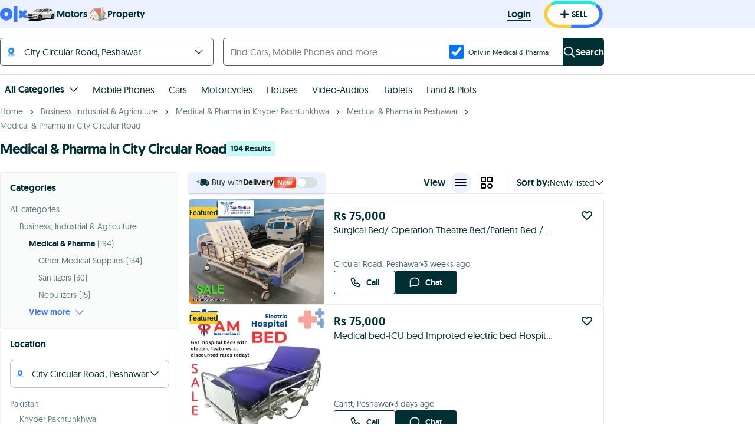

--- FILE ---
content_type: text/html; charset=utf-8
request_url: https://www.google.com/recaptcha/api2/aframe
body_size: 186
content:
<!DOCTYPE HTML><html><head><meta http-equiv="content-type" content="text/html; charset=UTF-8"></head><body><script nonce="rF5RVvQhhWKlehDCxGey_A">/** Anti-fraud and anti-abuse applications only. See google.com/recaptcha */ try{var clients={'sodar':'https://pagead2.googlesyndication.com/pagead/sodar?'};window.addEventListener("message",function(a){try{if(a.source===window.parent){var b=JSON.parse(a.data);var c=clients[b['id']];if(c){var d=document.createElement('img');d.src=c+b['params']+'&rc='+(localStorage.getItem("rc::a")?sessionStorage.getItem("rc::b"):"");window.document.body.appendChild(d);sessionStorage.setItem("rc::e",parseInt(sessionStorage.getItem("rc::e")||0)+1);localStorage.setItem("rc::h",'1762458897426');}}}catch(b){}});window.parent.postMessage("_grecaptcha_ready", "*");}catch(b){}</script></body></html>

--- FILE ---
content_type: text/css; charset=UTF-8
request_url: https://www.olx.com.pk/assets/imageSlideShow.08702f40b12433c2.css
body_size: 1343
content:
._4c37362f{background-color:rgba(0,0,0,.2);border-radius:.4rem;cursor:pointer;height:2.8rem;padding:.5rem;width:2.8rem}._4c37362f:active,._4c37362f:focus{outline:none}@media (pointer:fine){._4c37362f:hover{background-color:rgba(0,0,0,.5)}}.d779d0ec{fill:#fff;display:block;height:100%;width:100%}._5d5514c0{transform:rotate(180deg)}html[dir] .b6989dd6{right:0}html[dir] ._0cca568c,html[dir] .b6989dd6{position:absolute;top:calc(50% - 1.4rem);transition-duration:.3s;transition-property:transform;z-index:1}html[dir] ._0cca568c{left:0}html[dir] .f05aa563{margin-left:1.6rem;margin-right:auto;-webkit-tap-highlight-color:rgba(0,0,0,0);-webkit-tap-highlight-color:transparent}._0d22ab12{transform:translate3d(-6.8rem,0,0)}html[dir] ._84b3f07c{margin-left:auto;margin-right:1.6rem;-webkit-tap-highlight-color:rgba(0,0,0,0);-webkit-tap-highlight-color:transparent}._7476de91{transform:translate3d(6.8rem,0,0)}.e5523a57{display:flex;height:100%;position:absolute;top:0;width:50%;z-index:1}html[dir] ._0b7af47d{left:0;width:30%}html[dir] ._6e8d473a{right:0;width:30%}._3f020338{width:44%}._8556967a{height:100%}._369551d0,._8556967a{position:relative;width:100%}._369551d0{height:24rem}._40beb6ad{min-height:0;position:relative}._40beb6ad,._628814b8,._79578a18,.a599204d{height:100%;width:100%}.a599204d{background-color:#000;object-fit:scale-down;position:relative}._8cc0fcf7{background:url("data:image/svg+xml;charset=utf-8,%3Csvg xmlns='http://www.w3.org/2000/svg' fill='%237D7D7D' viewBox='0 0 14 14'%3E%3Cpath d='m7.07 14-2-2-.45-.45 1.74-1.79a1 1 0 0 0 0-1.41l-.71-.71a1 1 0 0 0-1.41 0L2.47 9.4l-.4-.4L0 6.93V14ZM6.93 0l2 2 .45.45-1.74 1.79a1 1 0 0 0 0 1.41l.71.71a1 1 0 0 0 1.41 0l1.77-1.76.4.4L14 7.07V0Z' class='cls-1'/%3E%3C/svg%3E") 50%/contain no-repeat;border:0;cursor:pointer;height:1.7rem;margin-right:auto;position:absolute;right:.5rem;top:.5rem;width:1.7rem;z-index:1}._8cc0fcf7:focus,._8cc0fcf7:hover{outline:none}.f4aea4cc{position:absolute;top:-1rem;width:100%}.eb4ef5a1{height:30rem}._7def5b92{background-color:#000;height:48rem;position:relative;width:100%}@media (max-width:768px){._7def5b92{height:29.4rem}}._7def5b92 picture{margin:0;width:100%}._43e803aa{background-color:#000;height:48rem;position:relative;width:100%}@media (max-width:768px){._43e803aa{height:29.4rem}}._43e803aa picture{margin:0;width:100%}._43e803aa{background:linear-gradient(0deg,#f6f6f6,#f6f6f6);height:60rem}._0733d1ac{height:100%;object-fit:contain;width:100%}.f4c1b1b4{bottom:.8rem;left:0;position:absolute;right:0}._858c8f7a{color:#fff;height:100%;position:relative;width:100vw}.a60df0c3 ._858c8f7a{height:calc(100vh - 4rem);top:4rem}._044acebe{cursor:pointer;position:absolute;right:.8rem;top:.8rem;z-index:3}@media (max-width:768px){._044acebe{left:2.8rem;top:2.2rem}}._64c4189d{height:100%;object-fit:contain;width:100%}._82fc7ef2{height:100%;margin-left:auto;margin-right:auto;position:relative}.a60df0c3 ._82fc7ef2{height:auto;min-height:calc(100vh - 8rem);min-width:100vw;top:4rem;width:100%}.f05ec161{min-height:inherit;min-width:inherit}._24271120{bottom:1.6rem;color:#fff;left:0;position:absolute;right:0;text-align:center}@media (max-width:768px){._24271120{bottom:auto;font-size:1.8rem;top:2rem}}._03c064cc{margin:1.5rem 0;width:100%}._03c064cc div{margin-left:2.4rem}.a0124fd2{margin:1.5rem 0;width:100%}._0080ab60{align-items:center;background-color:transparent;border:none;border-radius:3px;cursor:pointer;display:flex;justify-content:center;margin-right:2.4rem;overflow:hidden;padding:0}._0080ab60:active,._0080ab60:focus{outline:none}._0080ab60._067d6959{border:2px solid #002f34;border-radius:0}._0080ab60:last-child{margin-right:0}._0080ab60 picture{display:inline-flex;height:auto}._77c03597{height:6rem;object-fit:cover;width:6rem}.a536ed89{border:none;cursor:pointer;height:6rem;padding:0;width:2rem}.a536ed89:active,.a536ed89:focus{outline:none}.a536ed89>svg{height:2rem;width:2rem;fill:rgba(0,47,52,.36)}.a536ed89{background:linear-gradient(90deg,transparent,rgba(0,0,0,.2));margin-left:1.6rem}.ae951491{border:none;cursor:pointer;height:6rem;padding:0;width:2rem}.ae951491:active,.ae951491:focus{outline:none}.ae951491>svg{height:2rem;width:2rem;fill:rgba(0,47,52,.36)}.ae951491{background:linear-gradient(270deg,transparent,rgba(0,0,0,.2));margin-right:1.6rem}.b3cd8588{margin-left:2.8rem}.be7d0e34{background-color:#f7f8f8;border-radius:1.2rem;bottom:1.2rem;font-size:1.204rem;font-weight:600;inset-inline-end:1.6rem;padding:.4rem .95rem;position:absolute}._12acebf2{margin-right:.4rem;fill:#222;height:1.6rem;width:1.6rem}
/*# sourceMappingURL=imageSlideShow.273d732e3843045e.js.map*/

--- FILE ---
content_type: text/javascript; charset=UTF-8
request_url: https://www.olx.com.pk/assets/googleOneTap.853195abbd3bd818.js
body_size: 926
content:
"use strict";(self.webpackChunkolx_pk=self.webpackChunkolx_pk||[]).push([[645],{54993:(e,t,n)=>{n.r(t),n.d(t,{default:()=>p});var r=n(63696),l=n(60160),o=n(31699),a=n(63625),c=n(38361),i=n(76093),u=n(76042),s=n(4341);function f(e,t){return function(e){if(Array.isArray(e))return e}(e)||function(e,t){var n=null==e?null:"undefined"!=typeof Symbol&&e[Symbol.iterator]||e["@@iterator"];if(null!=n){var r,l,o,a,c=[],i=!0,u=!1;try{if(o=(n=n.call(e)).next,0===t){if(Object(n)!==n)return;i=!1}else for(;!(i=(r=o.call(n)).done)&&(c.push(r.value),c.length!==t);i=!0);}catch(e){u=!0,l=e}finally{try{if(!i&&null!=n.return&&(a=n.return(),Object(a)!==a))return}finally{if(u)throw l}}return c}}(e,t)||function(e,t){if(e){if("string"==typeof e)return g(e,t);var n=Object.prototype.toString.call(e).slice(8,-1);if("Object"===n&&e.constructor&&(n=e.constructor.name),"Map"===n||"Set"===n)return Array.from(e);if("Arguments"===n||/^(?:Ui|I)nt(?:8|16|32)(?:Clamped)?Array$/.test(n))return g(e,t)}}(e,t)||function(){throw TypeError("Invalid attempt to destructure non-iterable instance.\nIn order to be iterable, non-array objects must have a [Symbol.iterator]() method.")}()}function g(e,t){(null==t||t>e.length)&&(t=e.length);for(var n=0,r=Array(t);n<t;n++)r[n]=e[n];return r}let p=function(){var e,t,n=(0,a.s9)(),g=(0,o.yl)(),p=(0,o.ZM)(),d="874470485231-c7l7qahib20c03gpab475f1j0una1pcu.apps.googleusercontent.com",m=f(r.useState(null),2),y=m[0],b=m[1],h=f((0,i.A)(),2),k=h[0],v=h[1],_=f(r.useState(!1),2),A=_[0],C=_[1],S=(0,u.k)(),j=(0,l.zK)(),w=(0,o.mZ)(S.keycloakConfig),E=r.useCallback(function(){p(),b(null),v(),C(!1)},[p,b,v]);return e=!w&&!!d,t=r.useCallback(function(e){var t=e.credential;g(),C(!0);try{j(S,{provider:"google",idToken:t})}catch(e){b(e),p()}},[S,j,p,g]),r.useEffect(function(){s.A.load("https://accounts.google.com/gsi/client").then(function(){try{if(!google)return}catch(e){return}e&&d?(google.accounts.id.initialize({client_id:d,callback:t,cancel_on_tap_outside:!1,use_fedcm_for_prompt:!0}),google.accounts.id.prompt()):google.accounts.id.cancel()})},[d,t,e]),r.createElement(r.Fragment,null,r.createElement(c.KT,{visible:A&&(!!y||!!(null!=k&&k.message)),onVisibilityChanged:E,message:(null==k?void 0:k.message)||n._({id:"r2F3d7"})}))}}}]);
//# sourceMappingURL=googleOneTap.ccb2cc6ebd96c5a4.js.map

--- FILE ---
content_type: text/javascript; charset=UTF-8
request_url: https://www.olx.com.pk/assets/locale/en/main.messages.492dc8147793a4e6c77efc71b510b5bf8c1e82b8.js
body_size: 68571
content:
window.translations||(window.translations={}),window.translations.en={messages:JSON.parse('{"{furnishingStatus} {categoryName} {purposeName} in {locationName}":[["furnishingStatus"]," ",["categoryName"]," ",["purposeName"]," in ",["locationName"]],"{categoryName} for {rentFrequency} rent in {locationName}":[["categoryName"]," for ",["rentFrequency"]," rent in ",["locationName"]],"{furnishingStatus} {categoryName} {purposeName} in {locationName} | {portalName}":[["furnishingStatus"]," ",["categoryName"]," ",["purposeName"]," in ",["locationName"]," | ",["portalName"]],"Find {furnishingStatus} {categoryName} {purposeName} in {locationName}. Learn about Location, Prices and Amenities with {portalName} - Leading Property Portal":["Find ",["furnishingStatus"]," ",["categoryName"]," ",["purposeName"]," in ",["locationName"],". Learn about Location, Prices and Amenities with ",["portalName"]," - Leading Property Portal"],"{categoryName} for {rentFrequency} Rent in {locationName} | {portalName}":[["categoryName"]," for ",["rentFrequency"]," Rent in ",["locationName"]," | ",["portalName"]],"Find {categoryName} for {rentFrequency} Rent in {locationName}. Find its Location, Prices and Amenities with {portalName} - Leading Property Portal":["Find ",["categoryName"]," for ",["rentFrequency"]," Rent in ",["locationName"],". Find its Location, Prices and Amenities with ",["portalName"]," - Leading Property Portal"],"{categoryName} for {rentFrequency} Rent in {locationName}":[["categoryName"]," for ",["rentFrequency"]," Rent in ",["locationName"]],"3rT3f1":",","N/NhZM":", eg. 42,500","Z+KoxE":"“FEATURED”","st+QnS":[["0","plural",{"0":"Studio","one":["#"," Bedroom"],"two":["#"," Bedroom"],"few":["#"," Bedroom"],"many":["#"," Bedroom"],"other":["#"," Bedroom"]}]],"AiqpHZ":[["0","plural",{"one":["#"," Bedroom"],"two":["#"," Bedroom"],"few":["#"," Bedroom"],"many":["#"," Bedroom"],"other":["#"," Bedroom"]}]],"Zdfza2":[["0","plural",{"one":["#"," credit"],"other":["#"," credits"]}]],"AqcrQK":[["0","plural",{"one":["#"," day"],"other":["#"," days"]}]],"ZxYOeN":[["0","plural",{"one":["#"," picture in this room"],"two":["#"," pictures in this room"],"few":["#"," pictures in this room"],"many":["#"," pictures in this room"],"other":["#"," pictures in this room"]}]],"BZPFHo":[["0","plural",{"one":"image","other":"images"}]],"EGupJS":[["0","plural",{"one":"Manage the Limit package of the Ad.","two":"Manage the Limit package of the Ads.","other":"Manage the Limit package of the Ads."}]],"6tq9u9":[["0","plural",{"one":"property","two":"properties","few":"properties","many":"properties","other":"properties"}]],"4sUl+c":[["0","plural",{"one":"review","two":"reviews","few":"reviews","many":"reviews","other":"reviews"}]],"boJrOa":[["0","plural",{"one":"See one photo in this room","two":["See ","#"," photos in this room"],"few":["See ","#"," photos in this room"],"many":["See ","#"," photos in this room"],"other":["See ","#"," photos in this room"]}]],"ihCx8Q":[["0","plural",{"zero":"","one":[["adsCount"]," Ad"],"two":[["adsCount"]," Ads"],"few":[["adsCount"]," Ads"],"many":[["adsCount"]," Ads"],"other":[["adsCount"]," Ads"]}]],"2XnMP/":[["0","plural",{"zero":"","one":[["daysCount"]," day"],"two":[["daysCount"]," days"],"few":[["daysCount"]," days"],"many":[["daysCount"]," days"],"other":[["daysCount"]," days"]}]],"S+eZsP":[["0","plural",{"zero":"","one":"Package","two":"Packages","few":"Packages","many":"Packages","other":"Packages"}]],"J/hVSQ":[["0"]],"tK6yIE":[["0"]," - ",["1"]],"61fsbB":[["0"]," - ",["1"]," KM"],"5Jl2wU":[["0"]," - ",["categoryName"]," - ",["1"]],"GJBCLC":[["0"]," - Image ",["1"],"/",["imagesCount"]],"yW+SAQ":[["0"]," (",["1"],")"],"sc353T":[["0"]," (",["values"],")"],"xYxQCZ":[["0"]," ",["1"]],"K2wUFp":[["0"]," ",["1"]," ",["2"]],"omRYw8":[["0"]," ",["1"]," ",["2"]," in ",["3"]],"Axwwxl":[["0"]," ",["1"]," ",["categoryName"]],"2FHQ0R":[["0"]," ",["1"]," ",["completionStatus"]," ",["computedCategory"]],"RLjuJZ":[["0"]," ",["1"]," ",["computedCategory"]],"GX866C":[["0"]," ",["1"]," from ",["2"]," - ",["listingsCount"]," properties | ",["baseSiteUrl"]],"sjQxIU":[["0"]," ",["1"]," in ",["2"]],"ra4caO":[["0"]," ",["amount"]],"EGcR/C":[["0"]," ",["areaUnit"]],"3MIMjJ":[["0"]," ",["bedsToken"],", ",["area"]," ",["areaUnitAbbrev"],", ",["1"]," ",["2"]],"lc6FfZ":[["0"]," ",["cardTitle"]],"P9tui5":[["0"]," ",["categoryName"]],"Wlsh4m":[["0"]," ",["categoryName"]," ",["purposeName"]," in ",["locationName"]],"EowDHg":[["0"]," ",["completionStatus"]," ",["categoryName"]],"Ouxlzv":[["0"]," ",["completionStatus"]," ",["categoryName"]," in ",["locationName"]],"UNAd5c":[["0"]," ",["completionStatus"]," ",["computedCategory"]],"nXfz7m":[["0"]," ",["completionStatus"]," Projects"],"JpHg9I":[["0"]," ",["computedCategory"]],"MzSA0K":[["0"]," ",["computedCategoryName"]],"gPUVYx":[["0"]," ",["exchangedPrice"]],"gHZEMh":[["0"]," ",["suffix"]," to ",["1"]," ",["suffix"]],"mO90dp":[["0"]," / ",["1"]],"d3aCBk":[["0"]," / month"],"PQNAFu":[["0"]," & ",["1"]],"X/kTsL":[["0"]," | ",["domainName"]],"TtM9c2":[["0"]," ads"],"mK5ODh":[["0"]," Ads are left in <0>",["1"],"</0>. Please use the package before ",["2"]],"RCZc6H":[["0"]," Agency"],"pREmh9":[["0"]," agents"],"5/oRD5":[["0"]," ago"],"1N/Dz7":[["0"]," and ",["1"]],"RjiaZc":[["0"]," At"],"kcpd5x":[["0"]," B"],"QyiVLC":[["0"]," Bed"],"B/8Emp":[["0"]," By <0>",["1"],"</0>"],"dnFPfY":[["0"]," Completed"],"fMhY3q":[["0"]," Down Payment"],"934UZJ":[["0"]," Floor plans"],"7WpP+I":[["0"]," Floor plans - ",["1"]," | ",["brandName"]," ",["2"]],"IujONm":[["0"]," Floor plans | ",["brandName"]," ",["1"]],"kgB59V":[["0"]," for ",["1"]," ads"],"+a5GAD":[["0"]," has ",["relatedCount"]," more floor plans for different types of ",["1"],"."],"OnNsFO":[["0"]," in ",["1"]],"QdNpiR":[["0"]," Installment"],"4f+iOF":[["0"]," installments"],"mYek88":[["0"]," km"],"3dtqCS":[["0"]," Location List"],"1lTpTO":[["0"]," M"],"GNDLIM":[["0"]," minutes"],"qFT9sS":[["0"]," months"],"st0dFC":[["0"]," Months"],"H04Lpa":[["0"]," or ",["1"]],"lcHfv9":[["0"]," orders"],"yMPaEG":[["0"]," Photos"],"Rzd405":[["0"]," properties"],"Z0f56y":[["0"]," published ads"],"L7FmNk":[["0"]," replied on <0/>"],"KnxrAr":[["0"]," sends personalized notifications to help you find the best properties."],"/om598":[["0"]," shared with your client"],"Yp8yB4":[["0"]," to ",["1"]],"/bPuPY":[["0"]," to ",["1"]," ",["suffix"]],"7Okrmg":[["0"]," used out of ",["1"]],"+7PDe7":[["0"]," Videos"],"8xaPwq":[["0"]," Wallet"],"T1/n8I":[["0"]," you might be interested in"],"8/BMce":[["0"],"-bed"],"95gyFA":[["0"],", ",["1"]," & ",["2"]],"jM+pku":[["0"],", ",["1"]," and ",["2"]," other property types"],"/ztodu":[["0"],", ",["1"]," Floor plans"],"jOsxsY":[["0"],", ",["mainLocation"]," Real Estate Agent - ",["listingsCount"]," properties | ",["baseSiteUrl"]],"XW54TP":[["0"],", Real Estate Agent - Agent Review"],"bgORbN":[["0"],"\'s no.1 Marketplace"],"ry/NBl":[["0"],"\'s reviews"],"hSwkiM":[["0"],"/",["MAX_IMAGES"]," remaining files"],"fEmSy4":[["0"],"% Completed"],"10HzL1":[["0"],"% PROJECT COMPLETION"],"or9akT":[["0"],"+ Installs"],"2Pj6r4":[["0"],"B"],"wLTd3r":[["0"],"K"],"XFYDlo":[["0"],"K+"],"vuFjFH":[["0"],"M"],"J+O5aM":[["0"],"M+"],"se79K9":[["adsCount","plural",{"zero":"","one":["used on ",["adsCount"]," ad"],"two":["used on ",["adsCount"]," ads"],"few":["used on ",["adsCount"]," ads"],"many":["used on ",["adsCount"]," ads"],"other":["used on ",["adsCount"]," ads"]}]],"W6qFUi":[["adsCount","plural",{"zero":"Properties","one":"Property","two":"Properties","few":"Properties","many":"Properties","other":"Properties"}]],"fO82Y4":[["agentTotalReviewsCount","plural",{"0":["#"," reviews"],"one":["#"," reviews"],"two":["#"," reviews"],"few":["#"," reviews"],"many":["#"," reviews"],"other":["#"," reviews"]}]],"+TSuo0":[["agentTotalReviewsCount","plural",{"zero":["<0>","#","</0> review"],"one":["<1>","#","</1> review"],"two":["<2>","#","</2> reviews"],"few":["<3>","#","</3> reviews"],"many":["<4>","#","</4> reviews"],"other":["<5>","#","</5> reviews"]}]],"Eg8LdX":[["appName"]," app"],"gLbqKy":[["authority"]],"5HMq1q":[["baseQueryText"]," ",["0"]],"bcyP5I":[["bathroomCount","plural",{"0":"0 bathroom","one":["#","-bathroom"],"two":["#","-bathroom"],"few":["#","-bathroom"],"many":["#","-bathroom"],"other":["#","-bathroom"]}]],"1mBznV":[["bathroomCount","plural",{"one":["#"," bath"],"two":["#"," baths"],"few":["#"," baths"],"many":["#"," baths"],"other":["#"," baths"]}]],"Z7rGj9":[["bathroomCount","plural",{"one":["#"," bathroom"],"two":["#"," bathrooms"],"few":["#"," bathrooms"],"many":["#"," bathrooms"],"other":["#"," bathrooms"]}]],"sk8whQ":[["bathrooms","plural",{"one":"Bath","two":"Baths","few":"Baths","many":"Baths","other":"Baths"}]],"aBRmtv":[["baths","plural",{"0":"","one":["#"," bath,"],"two":["#"," baths,"],"few":["#"," baths,"],"many":["#"," baths,"],"other":["#"," baths,"]}]],"6ZxHy8":[["bathsCount","plural",{"one":["#"," bath"],"two":["#"," baths"],"few":["#"," baths"],"many":["#"," baths"],"other":["#"," baths"]}]],"82GmoM":[["bathsCount","plural",{"one":["#"," Bath"],"two":["#"," Baths"],"few":["#"," Baths"],"many":["#"," Baths"],"other":["#"," Baths"]}]],"0R/SjK":[["bathsCount"]," baths"],"5Xt82/":[["bathsCount"]," Baths"],"EPV6lA":[["bedroomCount","plural",{"0":"Studio","one":["#"," bed"],"two":["#"," bed"],"few":["#"," bed"],"many":["#"," bed"],"other":["#"," bed"]}]],"ldx703":[["bedroomCount","plural",{"0":"Studio","one":["#"," bed"],"two":["#"," beds"],"few":["#"," beds"],"many":["#"," beds"],"other":["#"," beds"]}]],"5zpntl":[["bedroomCount","plural",{"0":"Studio","one":["#"," Bed"],"two":["#"," Beds"],"few":["#"," Beds"],"many":["#"," Beds"],"other":["#"," Beds"]}]],"odWYtY":[["bedroomCount","plural",{"0":"Studio","one":["#"," bedroom"],"two":["#"," bedrooms"],"few":["#"," bedrooms"],"many":["#"," bedrooms"],"other":["#"," bedrooms"]}]],"Y37au+":[["bedroomCount","plural",{"one":["#"," Bedroom"],"two":["#"," Bedroom"],"few":["#"," Bedroom"],"many":["#"," Bedroom"],"other":["#"," Bedroom"]}]],"xPVSnF":[["bedroomCount","plural",{"one":["#","-bedroom"],"two":["#","-bedroom"],"few":["#","-bedroom"],"many":["#","-bedroom"],"other":["#","-bedroom"]}]],"yujE3K":[["bedroomCountLabel"]," ",["categoryName"]],"jiTNGQ":[["bedroomCountLabel"],", ",["bathroomCountLabel"]],"AXP5Rz":[["bedrooms","plural",{"one":"Bed","two":"Beds","few":"Beds","many":"Beds","other":"Beds"}]],"L0JLwh":[["beds","plural",{"0":"Studio","one":["#"," bedroom"],"two":["#"," bedroom"],"few":["#"," bedroom"],"many":["#"," bedroom"],"other":["#"," bedroom"]}]],"AU795Y":[["beds","plural",{"0":"Studio","one":["#"," Bedroom"],"two":["#"," Bedroom"],"few":["#"," Bedroom"],"many":["#"," Bedroom"],"other":["#"," Bedroom"]}]],"Hxa7yn":[["beds"]," Bed"],"YPNcjw":[["bedsCount","plural",{"0":"Studio","one":["#"," Bed"],"two":["#"," Beds"],"few":["#"," Beds"],"many":["#"," Beds"],"other":["#"," Beds"]}]],"A3CIfd":[["bedsCount","plural",{"0":"Studio","one":["#"," Bedroom"],"two":["#"," Bedroom"],"few":["#"," Bedroom"],"many":["#"," Bedroom"],"other":["#"," Bedroom"]}]],"GpKx19":[["bedsCount","plural",{"0":"Studios","one":["#"," bed"],"two":["#"," beds"],"few":["#"," beds"],"many":["#"," beds"],"other":["#"," beds"]}]],"vsrtZW":[["bedsCount","plural",{"one":["#"," Bed"],"two":["#"," Beds"],"few":["#"," Beds"],"many":["#"," Beds"],"other":["#"," Beds"]}]],"nbzHu+":[["bedsCount"]," Bedroom"],"3YmGSX":[["bedsCount"]," beds"],"2jzxw7":[["bedsLabel"],["categoryLabel"]," ",["purposeLabel"]," in ",["locationLabel"]],"uw5+j3":[["bedText"]," ",["alternateTitle"]],"HIRM8H":[["bedText"],["category"]," ",["purpose"]," in ",["location"]],"eoy0bL":[["brandName"]," - ",["0"]],"iDboT1":[["brandName"]," - Buy and Sell for free anywhere in ",["countryName"]," with ",["brandName"]," online classifieds"],"1ojuiL":[["brandName"]," App"],"UkBsNi":[["brandName"]," Chat"],"cHWa7A":[["brandName"]," Delivery"],"rW4u4N":[["brandName"]," for Businesses"],"wIcVRE":[["brandName"]," has 1000\'s ads available in ",["countryName"]," of goods for sale from cars, furniture, electronics to jobs and services listings. Buy or sell something today!"],"OibsRX":[["brandName"]," is built on trust. Help other people get to know you. Tell them about the things you like. Share your favorite brands, books, movies, shows, music, food. And you will see the results…"],"ulJFyp":[["brandName"]," User"],"O+5Z7e":[["brandName"]," Wallet"],"w5PPWg":[["builtArea"]," ",["unit"]],"EH8kQo":[["capitalizedFreeTextQuery"]," in ",["locationName"],", Free classifieds in ",["locationName"]," | ",["domainName"]],"7mwlx0":[["cardTitle"]," ",["0"]],"+pvAAZ":[["category"]," (",["used"]," out of ",["purchased"],")"],"MlW32T":[["category"]," ",["purpose"]," in ",["location"]],"ahS+Sm":[["category"]," ",["purpose"]," in ",["locations"]],"GoxJC4":[["categoryLabel"]," ",["purposeLabel"]," in ",["locationLabel"]],"UyvFA6":[["categoryName"]],"VGjVKN":[["categoryName"]," ",["0"]," in ",["1"]],"lfWKM3":[["categoryName"]," ",["purposeName"]," in ",["locationName"]],"rD73+S":[["categoryName"]," in ",["locationName"]],"NGoObV":[["categoryName"]," packages"],"1yYlaS":[["categoryName"],", ",["deletedAdsCount"]," out of ",["count"]," ads have been deleted"],"/oO+SM":[["categoryName"],["categoryNamePlural"]," types"],"XVGZks":[["categoryText"]," ",["purpose"]," in ",["locationText"]],"FkAl5R":[["categoryText"]," ",["purpose"]," near your selected locations"],"FJrQTP":[["categoryToken"]," ",["0"]," in ",["1"]],"O3rCLU":[["commaJoinedRefinements"]," and ",["lastRefinement"]],"Xlt0RU":[["commaJoinedRefinements"],["lastSeparator"],["0"]," ",["noun"]],"fpatHS":[["commaJoinedRooms"]," ",["noun"]],"uRcHQ2":[["commission"]," ",["0"]],"+TxNn7":[["completionStatus"]," ",["categoryName"]," in ",["locationName"]],"dt9zvf":[["completionStatus"]," Studio ",["categoryName"]," in ",["locationName"]],"czRaVG":[["completionStatus"]," Studio Hotel Apartments in ",["locationName"]],"31XQki":[["completionStatus"]," Studios in ",["locationName"]],"XE64ez":[["completionTypeName"]," Number must contain digits only"],"jViP1i":[["completionTypeName"]," Number must have at most ",["maxNumberLength"]," digits"],"iKMrYz":[["completionTypeName"]," Year must contain digits only"],"4SInIs":[["completionTypeName"]," Year must have at most ",["maxYearLength"]," digits"],"Xaczrx":[["contractDuration"]," months"],"B2NnNd":[["count","plural",{"one":[["exhaustiveFormattedCount"]," ad"],"other":[["exhaustiveFormattedCount"]," ads"]}]],"beyILW":[["count","plural",{"one":[["exhaustiveFormattedCount"]," Result"],"other":[["exhaustiveFormattedCount"]," Results"]}]],"jXXmkB":[["count","plural",{"one":[["exhaustiveFormattedCount"]],"other":[["exhaustiveFormattedCount"]]}]],"7Df86R":[["count","plural",{"one":[["noneExhaustiveFormattedCount"]," ad"],"other":[["noneExhaustiveFormattedCount"],"+ ads"]}]],"mA2rwW":[["count","plural",{"one":[["noneExhaustiveFormattedCount"]," Result"],"other":[["noneExhaustiveFormattedCount"],"+ Results"]}]],"uBdC0b":[["count","plural",{"one":[["noneExhaustiveFormattedCount"]],"other":[["noneExhaustiveFormattedCount"],"+"]}]],"FKg6hF":[["count","plural",{"one":["+","#"," more area"],"two":["+","#"," more areas"],"few":["+","#"," more areas"],"many":["+","#"," more areas"],"other":["+","#"," more areas"]}]],"dopjEh":[["count","plural",{"one":["+","#"," more language"],"two":["+","#"," more languages"],"few":["+","#"," more languages"],"many":["+","#"," more languages"],"other":["+","#"," more languages"]}]],"b2PKaV":[["count","plural",{"one":["and ","#"," more language"],"two":["and ","#"," more languages"],"few":["and ","#"," more languages"],"many":["and ","#"," more languages"],"other":["and ","#"," more languages"]}]],"F0QoW+":[["countryName"]," Floor plans"],"W7gRIE":[["countText"]," transactions"],"6h2A5e":[["countText"]," transactions in ",["locationText"]],"fo7H6b":[["creditsAmount"]," credits added to agent ",["agentName"]],"rh66ef":[["creditsAmount"]," credits removed from agent ",["agentName"]],"DRmbun":[["currency"]," ",["0"]," to ",["currency"]," ",["1"]],"I31ZBQ":[["currency"]," <0>",["localPriceFee"],"</0>"],"e3jbZE":[["currentIndex"]," / ",["imagesCount"]],"6G4gGD":[["currentIndex"]," / ",["totalCount"]],"C0BXPT":[["description"]," - ",["categoryName"]],"pRV3nZ":[["diffDays"]," days"],"d1nJqS":[["domainName"]," offers local classified ads for jobs, for sale, real estate, services, community and events - Post your classified ad for free"],"SghtMl":[["drive"]," min to ",["locationName"]],"RIt/JW":[["duration"]," ago"],"D3BXry":[["experienceToShow","plural",{"zero":["#"," years"],"one":["#"," year"],"two":["#"," years"],"few":["#"," years"],"many":["#"," years"],"other":["#"," years"]}]],"Pun9XM":[["firstAmountToExpireDisplayText"]," credit will expire on<0> ",["formattedDate"]," </0>"],"PKBH3b":[["firstLabel"]," in ",["0"]],"99Kqx4":[["firstLocations"]," and ",["0"]],"Z5AIKH":[["firstLocations"]," and ",["0"]," more location"],"LWMkZ2":[["firstLocations"]," and 1 more location"],"I2cLxk":[["formattedBaths"]],"UGrkjz":[["formattedBeds"]],"fSZBI5":[["formattedCurrency"]," ",["localPricePerAreaUnit"]," / ",["areaAbbreviation"]],"AYhJB+":[["formattedCurrency"]," ",["localPriceRent"]," / year"],"WVM1Q+":[["formattedCurrency"]," <0>",["formattedPrice"],"</0> ",["0"]],"JlI0mz":[["formattedCurrency"]," <0>",["localPriceCostToBuy"],"</0>"],"E7jwJa":[["formattedCurrency"]," <0>",["localPriceFee"],"</0>"],"1mtlMK":[["formattedCurrency"]," <0>",["price"],"</0>"],"WJGv/p":[["formattedHours"],":",["formattedMinutes"],":",["formattedSecond"]],"61F0Oa":[["formattedLabels"]," ",["categoryName"]],"S263So":[["formattedValue"]," ",["0"]],"YYNG13":[["freeAds","plural",{"one":["1 Free ad available for ",["categoryName"]],"two":["2 Free ads available for ",["categoryName"]],"few":[["freeAds"]," Free ads available for ",["categoryName"]],"many":[["freeAds"]," Free ads available for ",["categoryName"]],"other":[["freeAds"]," Free ads available for ",["categoryName"]]}]],"mF5+Mr":[["hitsCount","plural",{"one":"result","two":"results","few":"results","many":"results","other":"results"}]],"AsB/I1":[["humanizedCreationDate"]," ago"],"iXIf4E":[["index"],"/ ",["count"]],"EK7VCE":[["itemsCount"]," Similar ",["categoryName"]," currently advertised for rent"],"6TU/9z":[["itemsCount"]," Similar ",["categoryName"]," currently advertised for sale"],"oucdPp":[["itemsCount"]," Similar ",["categoryName"]," recently rented"],"kfPjVO":[["itemsCount"]," Similar ",["categoryName"]," recently sold"],"H6z7b5":[["itemsCount"]," Similar properties currently advertised for rent"],"nCwtgH":[["itemsCount"]," Similar properties currently advertised for sale"],"ZxMsJu":[["labelsText"]," +",["remainingCount"]," more"],"U5P4uY":[["length","plural",{"one":["#"," new property"],"two":["#"," new properties"],"few":["#"," new properties"],"many":["#"," new properties"],"other":["#"," new properties"]}]],"0wCg/Y":[["length","plural",{"one":["#"," other property"],"two":["#"," other properties"],"few":["#"," other properties"],"many":["#"," other properties"],"other":["#"," other properties"]}]],"OwAYfy":[["length","plural",{"one":["#"," property selected"],"two":["#"," properties selected"],"few":["#"," properties selected"],"many":["#"," properties selected"],"other":["#"," properties selected"]}]],"vKVLhp":[["length","plural",{"one":["#"," Property"],"two":["#"," Properties"],"few":["#"," Properties"],"many":["#"," Properties"],"other":["#"," Properties"]}]],"latjYE":[["loanPeriod"]," Years"],"9uvEoe":[["localizedArea"]," ",["unit"]],"jrG6XC":[["locationName"]," - ",["bedrooms"]," ",["categoryName"]," ",["typeTitle"]," Floor plan"],"zIPIFw":[["locationName"]," ",["areaValue"]," ",["areaUnit"]," ",["categoryName"]," ",["purposeName"]],"d96t5Y":[["locationName"]," ",["categoryName"]," ",["purposeName"]],"FQvpvy":[["locationName"]," Floor plans"],"xrzpsP":[["locationName"]," Free classifieds"],"HBL2vA":[["locationName"],", ",["parentLocationName"]],"alMILb":[["locationsNames"]," ",["bedsText"]," ",["categoryName"]," ",["purposeText"]," Transactions & Prices | Bayut"],"cjo5/3":[["locationsNames"]," ",["categoryName"]," ",["purposeText"]," Transactions & Prices | Bayut"],"6HcYxC":[["locationWithoutCity"]," ",["0"]],"0/3oLh":[["lowPrice"]," ",["currencyAcronym"]," - ",["highPrice"]," ",["currencyAcronym"]],"EkqA54":[["mainLocationName"],", ",["0"]],"+9nHfu":[["mainLocationName"],", ",["parentLocationName"]],"iAytmX":[["makeLabel"]," Spare Parts for Sale in ",["locationName"]],"EAF9Di":[["max"],"% Pre-handover"],"EWMFB/":[["maxValue","plural",{"one":"Bath","two":"Baths","few":"Baths","many":"Baths","other":"Baths"}]],"eNugBN":[["maxValue","plural",{"one":"Bed","two":"Beds","few":"Beds","many":"Beds","other":"Beds"}]],"cXM9y8":[["mileage"]," km"],"CPGXXG":[["MIN_MULTILINE_INPUT_LENGTH"]," characters required"],"OL2Qd1":[["name"]," agency in ",["mainLocation"]," - ",["listingsCount"]," Properties",["page"]," | ",["baseSiteUrl"]],"thpJje":[["nbHits"]," More ",["categoryName"]," ",["purpose"]," in ",["locationName"]],"0cjw47":[["nbHits"]," More ",["categoryName"]," ",["purpose"]," in ",["locationName"],", ",["cityName"]],"BgEQU6":[["nbHits"]," More Off-Plan ",["categoryName"]," ",["purpose"]," in ",["locationName"]],"1s00Kd":[["newListing"]," Posted on ",["formattedDate"]],"CV/6VG":[["nrOfBedRooms"]," ",["propertyType"]," ",["purpose"]," in ",["location"]," - ",["existingCoverPhotoTitle"]],"godIPq":[["number","plural",{"0":"0","one":["#"," Bath"],"two":["#"," Baths"],"few":["#"," Baths"],"many":["#"," Baths"],"other":["#"," Baths"]}]],"wyF4wX":[["number","plural",{"0":"0","one":["#"," Bed"],"two":["#"," Beds"],"few":["#"," Beds"],"many":["#"," Beds"],"other":["#"," Beds"]}]],"Y+Nv3/":[["numberOfItems","plural",{"one":[["numberOfItems"]," item"],"other":[["numberOfItems"]," items"]}]],"N2eN+t":[["ordinalFloor"]," Floor"],"dkh6yq":[["packageText"]," purchased successfully!"],"/Tl33A":[["parentTitle"]," and ",["childTitle"]],"pCtevV":[["photoCount","plural",{"one":["#"," image"],"other":["#"," images"]}]],"MfXXY6":[["photoCount","plural",{"one":["See ",["photoCount"]," photo"],"two":["See ",["photoCount"]," photos"],"few":["See ",["photoCount"]," photos"],"many":["See ",["photoCount"]," photos"],"other":["See ",["photoCount"]," photos"]}]],"RqJ+CI":[["photos","plural",{"one":["#"," photo"],"two":["#"," photos"],"few":["#"," photos"],"many":["#"," photos"],"other":["#"," photos"]}]],"CGQLGW":[["plotArea"]," ",["unit"]],"YRD+3/":[["purposeName"]," transactions for ",["categoryName"]],"AvIDPH":[["purposeText"]," Transactions"],"4nCXPH":[["purposeText"]," Transactions for ",["bedsText"]," ",["categoryName"]," in ",["locationsNames"]],"PWnhIH":[["purposeText"]," Transactions for ",["bedsText"]," ",["categoryName"]," in ",["locationsNames"]," in the"],"Ojjj8C":[["purposeText"]," Transactions for ",["bedsText"]," ",["categoryName"]," in ",["locationsNames"]," in the ",["timeSinceCreationText"]],"QNlrNV":[["purposeText"]," Transactions for ",["categoryName"]," in ",["locationsNames"]],"TePvRX":[["purposeText"]," Transactions for ",["categoryName"]," in ",["locationsNames"]," in the"],"t2r6r7":[["purposeText"]," Transactions for ",["categoryName"]," in ",["locationsNames"]," in the ",["timeSinceCreationText"]],"EntrVR":[["rangeStart"]," to ",["rangeEnd"]," of ",["formattedNbHits"]," ",["hitsType"]],"6qDRsh":[["rangeStart"]," to ",["rangeEnd"]," of ",["nbHits"]," ",["categoryName"]],"cGXQsM":[["rank","selectordinal",{"zero":["#","th"],"one":["#","st"],"two":["#","nd"],"few":["#","rd"],"many":["#","th"],"other":["#","th"]}]],"Ty8hGv":[["rank","selectordinal",{"zero":"th","one":"st","two":"nd","few":"rd","many":"th","other":"th"}]],"p5Lewv":[["reason"]],"FVXQ65":[["rentCount"]," Properties to Rent"],"FgbfIP":[["reviewCount","plural",{"zero":["#"," reviews"],"one":["#"," review"],"two":["#"," reviews"],"few":["#"," reviews"],"many":["#"," reviews"],"other":["#"," reviews"]}]],"BF3Lx9":[["rooms","plural",{"0":"","one":["#"," bed,"],"two":["#"," beds,"],"few":["#"," beds,"],"many":["#"," beds,"],"other":["#"," beds,"]}]],"nC7O94":[["saleCount"]," Properties for Sale"],"oGlJiR":[["secondaryCurrencySymbol"]," ",["0"]],"EhMxTL":[["shownPrice"]," ",["name"]],"Wrt7wR":[["slideIndex"],"/",["photoCount"]],"kkfjZ+":[["subtitleTextPrefix"]," ",["startDate"]," and ",["reportGenerationDate"]],"O5oX2b":[["termWithFreeTextQuery"]," in ",["locationName"]," | ",["domainName"]],"bZ/mBP":[["termWithPurpose"]," in ",["locationName"]],"FUspKi":[["termWithPurpose"]," in ",["locationName"]," | ",["domainName"]],"M7epCI":[["termWithPurpose"]," in ",["locationName"]," and within ",["locationRadius"]," km"],"16BztB":[["text"]],"pDgeaz":[["title"]],"/P/RUk":[["title"]," | ",["brandName"]],"6DMovz":[["totalDataCount","plural",{"zero":"Ads","one":"Ad","two":"Ads","few":"Ads","many":"Ads","other":"Ads"}]],"NsArQV":[["totalDataCount","plural",{"zero":"Agents","one":"Agent","two":"Agents","few":"Agents","many":"Agents","other":"Agents"}]],"hblq6V":[["totalDataCount","plural",{"zero":"Leads","one":"Lead","two":"Leads","few":"Leads","many":"Leads","other":"Leads"}]],"mzbgRj":[["totalDataCount","plural",{"zero":"Packages","one":"Package","two":"Packages","few":"Packages","many":"Packages","other":"Packages"}]],"51gMYs":[["totalListingsCount"]," properties with this floorplan"],"+E51Ew":[["translatedCategory"]," ",["titlePurpose"]," in ",["linkTitle"]],"HHryD8":[["translatedOccupancyStatus"]," at time of sale"],"yWkFp6":[["travelTime"]," min"],"A4dBdr":[["TruCheckIcon"],"<0>first</0>"],"+kcs/T":[["typeIdentifier"]," ",["typeIdentifierValue"]],"XuuJO5":[["usedFreeCount","plural",{"zero":"","one":["You have already posted ",["usedFreeCount"]," free ad in last ",["period"]," for ",["categoryName"]],"two":["You have already posted ",["usedFreeCount"]," free ads in last ",["period"]," for ",["categoryName"]],"few":["You have already posted ",["usedFreeCount"]," free ads in last ",["period"]," for ",["categoryName"]],"many":["You have already posted ",["usedFreeCount"]," free ads in last ",["period"]," for ",["categoryName"]],"other":["You have already posted ",["usedFreeCount"]," free ads in last ",["period"]," for ",["categoryName"]]}]],"rIt1WU":[["value","plural",{"0":"No projects available","one":["See ",["formattedValue"]," project"],"two":["See ",["formattedValue"]," projects"],"few":["See ",["formattedValue"]," projects"],"many":["See ",["formattedValue"]," projects"],"other":["See ",["formattedValue"]," projects"]}]],"S/l2CL":[["value","plural",{"0":"No properties available","one":["See ",["formattedValue"]," property"],"two":["See ",["formattedValue"]," properties"],"few":["See ",["formattedValue"]," properties"],"many":["See ",["formattedValue"]," properties"],"other":["See ",["formattedValue"]," properties"]}]],"BjLUk1":[["value","plural",{"0":"No transactions available","one":["See ",["formattedValue"]," transaction"],"two":["See ",["formattedValue"]," transactions"],"few":["See ",["formattedValue"]," transactions"],"many":["See ",["formattedValue"]," transactions"],"other":["See ",["formattedValue"]," transactions"]}]],"Fd927B":[["value","plural",{"0":"Studio","one":["#"," Bedroom"],"two":["#"," Bedroom"],"few":["#"," Bedroom"],"many":["#"," Bedroom"],"other":["#"," Bedroom"]}]],"JRBPQy":[["value","plural",{"one":["#"," Bed"],"two":["#"," Beds"],"few":["#"," Beds"],"many":["#"," Beds"],"other":["#"," Beds"]}]],"OZvHa3":[["value","plural",{"one":["#"," month"],"two":["#"," months"],"few":["#"," months"],"many":["#"," months"],"other":["#"," months"]}]],"ojuIgh":[["value","plural",{"one":"Bath","two":"Baths","few":"Baths","many":"Baths","other":"Baths"}]],"0v4lNp":[["value","plural",{"one":"Bed","two":"Beds","few":"Beds","many":"Beds","other":"Beds"}]],"jYkTfx":[["value"]," Bed"],"2pDQgn":"* Address line 1","uLLrjZ":"* Business Name","gjzJUw":"* City","rlS5A5":"* Commercial Registration Number","1h4Xuy":"* Customer Name","bTfVNu":"* Enter your first address to view results","aMaPst":"* Only the listed addresses support delivery","2WODzt":"* State","Hr94sQ":"* Tax Id","g/L/80":"* The email address and password do not match","IyJvo/":["* The minimum amount is ",["0"]," ",["1"]],"TYHfb/":"* Total price includes 5% sales tax","v3YALN":["**Popularity is based on searches conducted by users on ",["0"]," over the last\\nquarter."],"sA6/3e":"*Fee Amount","kHgEo4":"*Find the contract number below the QR code of the Oqood Certificate","9WXjH5":"*Find the Title Deed number below the QR code of the Title Deed Certificate","8agdsk":"*Please enter your 9 digit DEWA premise number.","TGPBuq":"*Select the unit number as per the Title Deed.","SCWcEg":"*sponsored by","BN+YZj":["*sponsored by ",["sponsorCompany"]],"AtdU8m":["*These trends are calculated using a proprietary algorithm based on prices advertised on ",["0"],"."],"uL8ct1":["/ ",["0"]],"+KeQAW":"% Completion","PeQzzY":"% of Property Value to be Paid","HzhzDw":"% of property value to be paid by date","paoE+s":"% of property value to be paid upon project completion","ZKHzY0":"% OFF","THdCEU":["© 2008 - ",["0"]," ",["1"]],"oDKHlE":["+ ",["amenitiesCount"]," more amenities"],"fsYafS":["+",["0"]," filters"],"/LLCc3":["+",["additionalFiltersCount"]," more"],"mWYX4Q":["+",["count"]," more"],"JzMv/H":["+",["moreItemCount"]," More"],"s3YFZN":["+",["option"]," km"],"7m7ou1":"+1 filter","pUZHjp":"+971-456-445-6576","LWM5ps":"<0/> <1>on</1>","3boqUu":["<0/> for unit ",["unit"]," is ready!"],"MEIg/i":"<0/> gives an estimated range of a property\'s market value at any given point in time. Our advanced algorithm uses various data points from advertised listings to provide you with a range of the estimated prices of properties.","iBNpg8":"<0/> is an AI algorithm that utilises the latest market insights to provide an accurate estimated property valuation for the specified property. Additionally, estimations for rent and sale, detailed price trends, potential rental yield and information on similar properties sold, rented and advertised are shared in a comprehensive <1/> report.","tj/Hdt":"<0/> is an AI-powered solution that provides you with an accurate and up-to-date, data-backed property value estimation to help you understand market dynamics and make informed real estate decisions.<1/><2/>Whether you\'re selling, buying, or simply curious, the free detailed <3/> report gives you comprehensive insights and analysis of your property\'s value, estimated rental yields and more.","pyt2hX":"<0/> listings first","RKnqmM":"<0/> offers an estimated price since individual property prices can vary based on multiple factors including the furnishing status, the floor it is located on, the types of buildings in the area, whether the property has been upgraded, the type of views offered and how spacious the property is. Other special features such as the presence of a walk-in wardrobe or jacuzzi may also impact prices.","P6MFD1":"<0/> Range","5GQdK2":"<0/> Report","UW7gOn":"<0/> Report by","mo4QcO":"<0/> uses advanced algorithms and multiple data points to calculate the current estimated market value of residential properties for rent or sale in the UAE, including apartments, villas, townhouses and penthouses. With Tru<1>Value’s</1>™ ratings, users can also find out what price is considered as Great, Good or Fair Value and Overvalued or Highly Overvalued for their chosen property type.","Lk7pKF":"<0/> utilises AI-powered technology to provide you with in-depth insights to help you understand market dynamics. The comprehensive <1/> report includes price estimations for the rent and sale segments, in addition to this you also get access to estimated rental yields and market data on similar properties which have been sold, rented and advertised.","Ty0X1n":"<0/> value","6WD3Ai":"<0/> Value","H+6846":"<0/> works best when optional parameters including all relevant property information such as number of bedrooms, bathrooms, built-up area, plot area and upgrades are mentioned.<1/><2/>Please note: <3/> reports are more accurate for properties which are at least 2 years old.","L3bXXR":"<0/><1/>Try adjusting the map position to view transactions in other areas<2/>OR","iRShbJ":"<0/>Reports","3CyQc/":"<0> Feature your Ads </0>","1q0i3p":"<0>\'Off-plan initial sale\'</0> refers to a property development that is under construction and is being advertised as an initial purchase.","KtXBm5":"<0>\'Off-plan resale\'</0> refers to a property development that is sold after initial purchase from the developer while still on a payment plan, prior to handover.","JOuq9s":"<0>\'Off-Plan\'</0> refers to a property development that is under construction.","ekwNuQ":["<0>",["0"]," × </0>",["1"]],"BuijXr":["<0>",["0"],"</0>"],"u6nSab":["<0>",["0"],"</0> consumed"],"2c/0on":["<0>",["0"],"</0> Properties for Sale"],"L54nF6":["<0>",["0"],"</0> Properties to Rent"],"PlU+sj":["<0>",["consumptionTotal"],"</0> consumed"],"pNBMLW":["<0>",["postHandoverPercentage"],"%</0> Post Handover"],"vCapaq":["<0>",["preHandoverPercentage"],"%</0> Pre Handover"],"I0LyPK":["<0>",["productsQuantity"]," Featured</0> Service valid for <1>",["0"],"</1>"],"cU3Lhg":["<0>",["quantity"]," × </0>",["name"]],"iwlGKs":["<0>",["user"],"</0> shared ",["0"]," ",["noun"]],"B+utoS":"<0><1/><2>wants you to pay attention!</2></0>","6hTm9p":"<0><1>Disclaimer: </1>This <2/> report is for information and educational purposes only and should not be considered an official property estimation report and is not intended to replace professional appraisal services. The estimated property valuation is based on available transaction data and advertised data of similar properties in the area, with the assumption that the property is currently vacant.</0><3>The exact valuation of a property can vary depending on the upgrade status, interior fittings and more, which may have not been taken into consideration for this report. You should not rely on the contents of this <4/> report to make any decision (transactional or otherwise), and Bayut disclaims all liability in connection with such contents.</3>","lAKvE/":"<0>¹ Rent <1/></0>is the estimated annual rental for the property based on previous transactions.","urRZR3":"<0>1/3</0>Enter a place that you visit frequently","QTBV5z":"<0>² Cost to Buy</0> includes the <1/> value, DLD fee, agency commission, and other relevant costs.","eqBr+F":"<0>2/3</0>You can add a second point of interest if you want","cdpxEG":"<0>³ Service charges</0> in Dubai is a recurring fee that homeowners pay annually for the maintenance and upkeep of their property. Please note this is an approximate based on values sourced from DLD and is subject to change in the future.","4OKzYd":"<0>3/3</0>The driving times from this listing to your selected locations","fKPTN4":"<0>All values</0>","T8eHo+":["<0>Apply upsell option on your ad: <1>",["0"],"</1></0>"],"Fc7Vyr":"<0>Boost your Ad to Top</0>","G6G/ms":["<0>Classifieds in ",["country"],".</0>© 2006 – ",["0"]," ",["brandName"]],"RZzue6":["<0>Down payment: </0>",["currency"]," ",["formattedDownPayment"]],"MOjTtq":"<0>Edit filters</0>to modify your search.","DJdPVq":["<0>Pack of ",["productsQuantity"],"</0> Auto Boost service valid for <1>",["0"],"</1>"],"/hrqDF":["<0>Pack of ",["productsQuantity"],"</0> Auto Boost service valid for <1>",["0"],"</1>, ad will be auto-refreshed every <2>",["frequency"]," ",["frequencyTimeUnit"],"</2>"],"OQht42":"<0>Pay in full </0> using the amount of credit in your dubizzle Wallet.","4DxVtM":"<0>Popular</0>","zRmEMI":["<0>Post ",["0"],"</0> valid for <1>",["1"],"</1>"],"yrTl9q":["<0>Post ",["0"],"</0> valid for <1>",["1"],"</1> and refreshed daily"],"xXOcxY":["<0>Post ",["0"],"</0> valid for <1>",["1"],"</1> and refreshed every <2>",["2"],"</2>"],"TF05nt":["<0>Post ",["0"],"</0> valid for <1>",["1"],"</1>, Auto Boost service valid for <2>",["2"],"</2>"],"0oaC8f":["<0>Post ",["0"],"</0> valid for <1>",["1"],"</1>, Auto Boost service valid for <2>",["2"],"</2>, Ad auto-refreshed every <3>",["3"],"</3>"],"2znYUF":["<0>Post ",["0"],"</0> valid for <1>",["1"],"</1>, Feature Service valid for <2>",["2"],"</2>"],"XgvptK":"<0>Post your Ads</0>","Muwfqs":"<0>powered by</0> Tru<1>View</1>™","1N+tjX":"<0>Previously generated reports</0>","PZJBuM":"<0>Promote your Ads</0>","VONSHz":["<0>Review</0><1>",["0"],"</1>"],"97e9bB":"<0>What is</0> <1/><2>?</2>","5sA1iX":"<0>Why use</0> <1/><2>?</2>","MCYWPk":"<0>Your credit will be restored to your dubizzle Wallet within 24h</0> in case of an incomplete transaction.","X+I3P3":["<em>",["queryText"],"</em> <br>in ",["categoryLabel"]],"UUELYX":["<em>",["queryText"],"</em> in ",["categoryLabel"]],"3/jpip":["| ",["domainName"]],"I8p+u+":["0 ",["hitsType"]],"AlfUYB":"0-25%","GRqIBf":"0%","6Pm+fa":"0% Down Payment","qDCLSI":"1 letter","/8JJJf":"1 number","SqRawm":"1 Photo","DHNTDN":"1 special character","fglmPX":"1 Video","TCHSR7":"1 Year","NPz/xV":"10 Million+ Installs","mJK+XH":"100%","Rs3Xo7":"25-50%","WaHG3t":"2D","ruWOXR":["2D and 3D floor plans for ",["0"]," and ",["1"]," in ",["2"],". View ",["3"]," floor plans of Type ",["4"]," for ",["5"]," and ",["6"]," in ",["7"],"."],"17MFxD":["2D and 3D floor plans for ",["0"]," in ",["1"],". View ",["2"]," floor plans of Type ",["3"]," for ",["4"]," in ",["5"],"."],"t1WJKO":["2D and 3D floor plans for ",["typeTitle"]," ",["bathrooms"]," ",["bedrooms"]," ",["0"]," in ",["1"],", ",["2"],"."],"e9nsUK":["2D and 3D floor plans for apartments, villas, penthouses, townhouses and other property types. Largest collection of floor plans available to view for buildings and communities in ",["0"],"."],"VI0BZ2":"2D Image","XSkdea":"360° tours","PeIYD3":"360° View","s7ndfi":"3D","KYnx/c":"3D Image","FzcVoi":"3D Live","jqrRzO":"50-75%","Oi3Hwm":"6 Months","naIuPa":"6+","8/tdm1":"75-100%","I83kNu":"8 characters","6FH6p0":"8+","Xk94y7":"9:00 AM to 6:00 PM","J6ypuD":"A","IyhTVr":"A – Z","HL040A":"A fee charged by the bank to process and set up the mortgage, typically around 0.5% - 1% of the mortgage amount +5% VAT.","XDiqp1":"A full inspection report is available for every car.","UnlCg+":["A maximum length of ",["_maxLength"]," characters is allowed. Please edit the field."],"BnT7DC":["A maximum length of ",["maxLength"]," characters is allowed. Please edit the field."],"0WKG+2":"A message is required to interact with the agent(s)","Y0Jkhr":["A minimum length of ",["_minLength"]," characters is required. Please edit the field."],"f6RAAS":["A minimum length of ",["minLength"]," characters is allowed. Please edit the field."],"3/UrmE":"A new code has been sent to your phone","V0TCXq":"A permit issued to RERA registered companies and Dubai developers confirming their right to advertise properties.","ii6s5o":"A review for this agent has already been received from this number.","my13zj":"A search with this name already exists","Dh9hED":"A timeline of past sale and rental transactions specific to your unit.","uyJsf6":"About","pwZUAS":["About ",["brandName"]," Payments"],"tbi8KB":["About ",["title"]],"5hKe0N":"About Dubizzle Group","FzuN7a":"About me (optional)","uo+iTm":"About Project","C0LCKN":"About Us","aVTTG2":"about_link","M+vWnG":"aboutDeliveryService_url","KYcZ6Y":"Above","g3UF2V":"Accept","TyIKN/":"Accept Order","FGv1AH":"accepted","bzMKg7":"Accepted","qjrxU8":"Access denied.","8Sxs+/":["Account No:<0>",["ACCOUNT_NUMBER"],"</0>"],"Puv7+X":"Account Settings","Ss5zw/":"Account Title:<0>ONLINE CLASSIFIEDS PAKISTAN (SMC-PRIVATE) LIMITED</0>","Ju/nBE":"Action Center","LDNK3Q":"Action Required: Complete Payment for your Credits","7L01XJ":"Actions","zjWsnl":"Activate Ad","pg4yVC":"Activate Ads","s/ereB":"active","F6pfE9":"Active","JgWsR4":"Active ads","XqXywx":"Active Ads","DgiIzA":"Active from","yMIHOt":["Active from ",["createdAt"]],"OhhBH6":["Active from ",["createdAt"]," to ",["expiresAt"]],"HhTzrD":"Active listings","xgDwBp":"Active Properties","Woxoks":"Ad","FugE4x":"Ad Active","u39iSb":"Ad already reported","R8OLyk":["Ad boosted ",["lastBoostPeriodHumanized"]," ago."],"SMQj1d":"Ad cover","t3jcov":"Ad Data","QJN+7g":"Ad deleted.","n3VAAk":"Ad External ID","c5GwI6":"Ad ID","ci8aAt":["Ad ID:  ",["0"]],"D54ql8":["Ad ID: ",["externalID"]],"mQNXeB":"Ad inactive.","AC/qoV":"Ad is not being limited, consumption already exists.","phE50Z":"Ad Posted Successfuly","QQYggP":"Ad rejected","juZwas":"Ad shows up with featured tag in top position","Mi6neB":"Ad sold.","OCaALF":"Ad title","Rfrp6J":"Ad Title","wvEEw/":"Ad will be highlighted to top position","VaeiE1":"Ad will be highlighted to top positions","IosHw7":"add","bcxixT":"Add a new Address","MKf1GP":"Add a New Address","wpS3qB":"Add a second destination","CY5us2":"Add a secondary location (e.g school, gym, etc.)","3tafc0":"Add a video","W0pjLr":"Add Address","1ncH/E":"Add billing information","/QV0wW":"Add Credits","5phU36":"Add images","JePAfi":"Add phone","t/q/Am":"Add Quota","Kc6V5J":"Add relevant keywords","CQbHCk":"Add these properties to the list","bglgMN":"Add to Cart","m31s0j":"Add to favourites","HYGUo7":"Add your most important location (e.g. your workplace)","gGjpl7":["Add your real name to build credibility and connect better with other people on ",["brandName"]],"hp8OtS":"Added","z1dTLo":"Added on","NX5zNn":["Added: ",["humanizedCreationDate"]," ago"],"bVjDs9":"Additional Fees","Du6bPw":"Address","U/NIEm":"Address and billing info.","xkzXQn":"Address details are being verified.","lBlhMY":"Address information","NY/x1b":"Address line 1","iP3H7q":"Address line 1 field is mandatory","/Is+Sj":"Address line 1 field should have 250 characters maximum","cormHa":"Address line 2","ywBkxx":"Address line 2 field should have 250 characters maximum","8u0Iim":"Address name","bYmAV1":"Addresses","3oXtDn":"Admin tool","PUfFrk":"Ads","jG1SlI":"Ads management","i5rl0B":"Ads Performance","kOzrsm":"Advance","ecupcU":"advanced filters","Zmcu3y":"Advanced Filters","KSjZ9T":"AED","sAqZiO":["After ",["timeLeft"]," seconds you can"],"yPe82w":"After clicking Pay you will have to enter your MPIN (Mobile Banking PIN) on your phone to confirm the transaction.","ACXBWy":"After clicking Pay, you will receive OTP on your phone. You have to enter it beside your mobile wallet MPIN (Mobile Banking PIN) to confirm the transaction.","y8Vf+q":"Age must be 13 years or over","oU2ps9":"Agencies","UxUh+E":["Agencies in ",["0"]],"MISwff":"agency","NmHsVh":"Agency","1h6Mw5":"Agency Ads","dQLOdx":"Agency description","Q/L9qX":"Agency fee","OfO58D":"Agency Fee","izSab6":"Agency logo","QOqYrx":"Agency name","Ko7IlW":"Agency Name","jrp4eX":"Agency Owner","WbexU6":"Agency\'s listings","2D8uoA":"Agency/Brokerage","fcYF58":"agent","iEQQyu":"Agent","J0xKJ8":["Agent ",["0"]],"SaM2w5":["Agent ",["agencyName"]],"SBTHOJ":"Agent Ads","wm8YEN":"Agent avatar","4a+DoH":"Agent Code","mJhHW3":"Agent Code:","+GMPT6":["Agent Code: ",["0"]],"3d8+FS":"Agent Data","18mc3J":"Agent Details","58XRVW":"Agent ID","UjxyYc":["Agent ID ",["0"]],"UJtP3D":["Agent ID ",["agentID"]],"I4SWiK":["Agent last visited this property on ",["dayAndMonth"]],"MlRRwm":"Agent licence number issued by Ajman","8VcHsi":"Agent licence number issued by Sharjah","DoyX+R":"Agent Name","fwdmmp":"Agent or Agency","pMJABf":"Agent:","kdY1jb":["Agent: ",["0"]],"dX5ebs":"Agent/Broker","8Uv5e6":"Agents","6Y78+Q":"Agents are ranked based on the cumulative points they earn from their activity, listing quality, responsiveness, and achievements.","pioG8c":"Agents can request for reviews from the clients that they have assisted.","BzRr0h":"Agree and Create Account","0bRYc3":"Alert already exists","K3zb+x":"Alert me of new properties","7A9Dmm":"Alerts Management","N40H+G":"All","bZ3FBj":["All ",["0"]],"TAF18Z":"All <0/> price ranges are updated every 30 days.","1EGD/B":"All Ads","6Ux3lt":["All bundles can be used within ",["0"]," days from purchase date."],"xIfKEA":"All categories","qzFp5D":"All Categories","ZPRDql":"All Cities","W2DP2S":"All Filters","O+qi+a":["All in ",["0"]],"BIOzOg":"All listings","rf+543":"All locations","P0NCDw":"All Projects","XBIZcr":"All Properties","bjkGkT":"All Property Types","70Cb+2":"All rights reserved.","iK8rFa":["All Statuses (",["0"],")"],"1NlJ2q":"All the features and more!","rn74+V":"All the unused agency quota in this package is assigned to other agents.","9MYotz":"All you need to do is tell us:","kEh94F":"All you need to know about Posting Ads","0EusdL":"Allegations of blackmail or threatening behavior against the agent or the brand\\nwill be taken very seriously. This will result in your review being rejected by\\nthe moderation team.","RO6hcG":"Allowed file extensions: jpeg, jpg, png","bruUug":"Almost there","cFO+NU":"Already have an account? Log in","dRjm52":"Alternative number","/pkNvF":"Amenities","hehnjM":"Amount","9HvliP":"Amount paid","Wvrz79":"Amount Paid","hKqXJI":"An activation link has been emailed to the address provided. You can now login.","nBjflK":"An error occurred while trying to load more property transactions.","2ePs/6":"An unknown error occurred.","gTc9nR":"An unknown error occurred. Please try again later.","8Niyw9":"An unknown internal error occurred.","HZFm5R":"and","3pN6ND":["and receive the gift in your ",["brandName"]," Wallet."],"fOFSly":"ANG","QKf9f5":"Annual Rent","d5LwRB":"Annual Service Charge","D9CFV5":"Anonymous","lu2qW5":"Any","bLLcCd":"Any Type","zJjwx/":"Any-area","RkCXQ1":"Any-Completion Status","kaooia":"Any-Furnishing Status","E0Zca3":"Any-price","UspgUQ":"Any-Residence Type","hwpQaF":"Apartment","LMtNUp":"Apartment/Flat","INxtGT":"apartments","bO56Sk":"Apartments","X2NDc/":["Applicable for ",["categoryName"]," category in all ",["country"]],"PrN8/a":"Applied At","gf7Z/r":"Applied Products:","DB8zMK":"Apply","9I2W6x":"Apply Ad Limit","YIIQtt":"Apply Changes","Y2iUu7":"Apply Filters","UOzU8e":"Apply option to post your ad","dXlNtq":"Apply or buy packages to post now","mwSz2/":"Apply Product Service","24ds4d":"Apply Products","ovCpbw":"Apply service","7qlZAq":"Apply upsell option for your ad","yqSVi2":"Appraiser","7kb4LU":"Approved","tdYc4o":["Approved (",["0"],")"],"naCW6Z":"April","5ePKv8":"Arab","HV2st2":"Architect","lIm/UW":"ARCHIVED","7Oa09e":["Are you new to ",["brandName"]," ?"],"F1bgq9":"Are you sure you want to delete this address?","ZT4Khw":"Are you sure you want to delete this card?","8XO2FW":"Are you sure you want to delete this review?","74F7N/":"Are you sure you want to delete your account?","DD1N4j":["Are you sure you want to proceed with ",["selectPaymentMethodName"]," ?"],"ofldSs":"Area","RDs/sZ":"Area - maximum","kAMg9l":"Area - minimum","3nh0AC":["Area (",["0"],")"],"f41CQR":["AREA (",["0"],")"],"NJfemI":"Area (<0><1/></0>)","YAslkc":["Area ",["0"]],"/Fvr4x":"Area:","Qm3rF/":"AREEBA (LBP)","YDldw4":"AREEBA (USD)","99gwY+":"Ask for more","R+zdBm":"Asking price","FMbq+1":"Asking Price","8lonKO":"Assign Agent","lXGdbb":"Assigned","pQhw1r":["Assigned to Agents <0>",["0"],"</0> (Used <1>",["1"],"</1>)"],"zXLMYe":["Assigned to: <0>",["agentName"],"</0>"],"W5Ea4O":["Assigned: <0>",["0"],"</0>"],"UY1vmE":"Attachment","DGKNm5":"Auction Sheet","DBHTm/":"August","XiaVj+":"Authentication required","R9Khdg":"Auto","7Yta4h":"Auto Boost","V2gDGw":["Auto Boost service valid for <0>",["0"],"</0>, ad will be auto-refreshed every <1>",["frequency"]," ",["frequencyTimeUnit"],"</1>"],"z6phwO":"Auto Boost to top","t6rJsz":"Auto Boost to Top","yTH6ZX":["Auto Boost your ad daily for <0>",["0"],"</0>"],"d6GslP":"Auto-Boost Ad Expiration","szv7mK":["Auto-Boost will expire on ",["0"]],"yry9AU":"Auto-translate listings","lXkUEV":"Availability","csDS2L":"Available","HR9rYf":"Available agency credits","mfyH0B":"Available credits","VaIJiy":"Available only for Verified Users.","QEH+w+":"Available Packages","Wpg8c3":["Available: ",["0"]],"iARoQA":"Average annual rent*","rr/vKf":"average conversion rate","9rOHsT":"average CTR","BJiKgL":"Average Monthly Rental","Y6e6FG":"Average Price","cxL7q6":["Average Price (",["0"],")"],"I6BtJm":["Average Price (",["0"],"/",["1"],")"],"RedWpB":["Average price/",["0"],"*"],"aCynMb":"Average Rent","se5qV3":["Average Rent (",["0"],"/",["1"],"/month)"],"Vduj8r":"Average rent is an estimate of the expected yearly income if this property is rented. This calculation is based on currently advertised prices on Bayut and does not reflect actual market transactions.","r0KBej":["Avg. annual rent/",["0"]],"4b86Tj":["Avg. annual rent/",["abbreviatedAreaUnit"]],"b7vUJ5":["Avg. price/",["0"]],"YeifER":["Avg. price/",["abbreviatedAreaUnit"]],"wzkAPz":"Avoid adding your personal information within the review. Add your personal\\ninformation in the appropriate fields as requested.","3aKV/H":"Awaiting pickup","7l0yA4":"B","iH8pgl":"Back","/3Rhla":"Back on top like a new ad","Hd8geL":"Back on top like a new ad Package available for 90 days","uQZ27I":["Back to ",["0"]],"VixvhO":"Back to gallery","h6FS9h":"Back to Review","WDU3y1":"Back to Search","0MgdN+":"Back to top","w0ObM7":"Bahrain (BHD)","fsBGk0":"Balance","tFVMjS":"Balance :","ub2QG0":"Balance expiration date","7ubiCa":"Balanced drive time","weWVKD":"Balloon Payments","x2LvZv":"Balloting Fee","kjrXYb":"Bank","pdzj/K":"Bank Account Details","RVQuba":"Bank arrangement fee","yA7EGC":"Bank Arrangement Fee","c2IHZH":["Bank Name:<0> ",["BANK_NAME"],"</0>"],"4dpagQ":"Bank Transfer","I5mndR":"Bank Wallet","Q1aswT":"Basic information","7P/YFP":"Bath","qlhUPZ":"Bath(s)","S2KoDj":"Bathroom","t45b0O":"Bathrooms","zNnXLS":"baths","zXJFq9":"Baths","+EiEHU":"Bayut has checked this property\'s documentation to ensure its authenticity.","g1z/9X":"Bayut SmartShare","uWE4UK":"Bayut.com UAE Property Portal","dasOze":"Bayut\'s Review Guidelines","gBMRpW":"Be the first to find about new properties","geUN7Z":"Be the first to find out about new properties with notifications","1udYy/":"Be the first to hear about new properties","OcxmWH":"Be the first to review this agent!","6ZCRfT":"Become a partner","mKLNBI":"Become a trusted Agency ?","eR6+xg":["Become more reachable to buyers by <0>adding your phone number to your account</0> and receive the gift in your ",["brandName"]," Wallet."],"jULpEQ":"Bed","VXajhn":"bedroom","vkVUEC":"Bedroom","iA3FIv":"Bedroom(s)","mMQSH4":"Bedrooms","SM6DrD":"beds","WN8+s5":"Beds","JxST5k":"beds & baths","+kkNu/":"Beds & Baths","MUXG+s":"BEE","tAPZEx":"Below","fgWjeR":"best day","YBt9YP":"Beta","NO4wPN":"between","XtFNg/":"Between","RLJSvL":"BHD","OI3iZq":"Bikes","R+w/Va":"Billing","2FXSLB":"Billing information","ErhgkI":"Billing Information","5TYlJD":"Billion","CJkEfx":"Block","7pM7Vf":["Block ",["userName"],"?"],"tdTuUv":"Block user","t17l9+":"Blocked contacts will no longer be able to send you messages.","ExFMj8":"Blogs","ivbgM2":"Book a free inspection and get an offer in 48 hours","TGqTIz":"Books","kulphB":"Boost","EdX3Ij":"Boost to top","MWKgxG":"Boost to Top","HFogtB":"Boost your Ad to top","BWZ/mF":"Boosted Ad","njBeMm":"Both","dHV3zj":"Bought Packages","g2ol06":"Bought Packages & Billing","WuH5EA":"Brand and Model","lfgqAT":"Brand new items from trusted sellers","edudG7":"Breakdown of the total cost to buy this property","Gqmnop":"Broken Image","FXEICm":"brokers","8wZXw3":"Browse agencies by city","c0Je5c":"Browse categories","PLB3Qz":"Browse from highly rated and top performing agencies.","QNrH1L":"Browse Properties","T94NNi":["Browse through ",["listingsCount"]," properties for sale and for rent listed by ",["0"],", real estate agent at ",["1"]," in ",["mainLocation"]],"rAUSGR":"Browse through some of our most popular categories.","U53zrP":"Browse through some of our most popular locations.","0DGrp8":"Browser","pxh+PI":"Builder","oZd08v":"Building","4uWjGI":"Building/Community Name","cxKn8s":"Built-up","zH1PG2":"Built-up Area","dTt6OG":["Built-up Area (",["0"],")"],"7LTj9v":"Built-up area refers to the total constructed area of the property.","40LKeX":"Built-up area:","HKKbn1":"Built-up:","dshMfF":"Bulk Unit","qG7e+k":"Bulk Units","gtVNqx":"Boosted","c9esJ+":["Bump-up your ad daily for ",["duration"]," days."],"2SW6gi":["Bump-up your ad every ",["frequency"]," ",["frequencyTimeUnit"]," for ",["duration"]," days"],"9N+p+g":"Business","RReHTu":"Business Name","fKX/VO":"Business Name field is mandatory","K8jTHM":"Business Name field should have 200 characters maximum","suA6P8":"https://www.surveygizmo.com/s3/4910980/WP-Business-Form?source=Website","qiOIiY":"Buy","MxVxt+":"Buy Discounted Packages","y0cybE":"Buy in bundles and pay less","xy0b77":"Buy in bundles and pay less!","m2pyX2":"Buy Now","BTSJkO":"Buy upsell option for your ad","j6mPFU":"Buy with","zqtDmp":"Buy with delivery","QcGCDW":"Buy with Delivery","XL4uBB":"Buy, sell and find just about anything using the app on your mobile","KRmHSO":"Buyer","LLv2x6":"Buyer Address","ZSxz0U":"Buyer Contact","Hq5TBk":"Buyer\'s offer","zrhXPy":"Buyer\'s offer:","YTvlpY":["Buyer\'s offer: ",["formattedLastRejectedPrice"]],"oS2F65":"Buying","3CskVb":"Buying Orders","aavdrC":["By ",["0"]],"8l5UEG":["by <0>",["0"],"</0>"],"+Ns67i":"By checking, you accept our","eWhJD8":"By contacting the seller, you understand that your interest in this listing will be registered and that your contact details will be shared with the seller, and you understand that the seller may contact you.","xIpeay":["By continuing, your ",["0"]," Wallet credit of <0>",["amount"]," ",["1"],"</0> will automatically be withdrawn."],"BmQeqT":"By entering the <0>Version</0> and <1>Generation</1> of the car you want to sell, you will unlock the <2>Auto-fill</2> feature","0ZESdk":["By selecting one of the options below, your ad will be posted for ",["localizedLimitBumpDuration"],"."],"Aj1sm8":"By submitting this form, I agree to  <0>Terms of Use</0>","/gvK/b":["By tapping on Agree and Create Account, you agree to <0>",["brandName"],"\'s Terms and Conditions</0> and <1>Privacy Policy</1>"],"ZTR9Mh":"CAD","eUnb3g":["Calculate and view the monthly mortgage on this ",["0"]],"8hvxGX":"Call","jok5td":"Call Agent","3/D2UX":"Call for Inspection","75IDhr":"Call for price","4T5zKF":"Can only be used on active ad","OTQLAW":"Can\'t find the right package above?","nFesWt":"Can\'t provide delivery service for the selected location.","F3JxIt":"Canadian dollar (CAD)","d8/6/v":"cancel","dEgA5A":"Cancel","qz/pK5":"CANCEL","ltbyWE":"Cancel is no longer available for this order.","tVJk4q":"Cancel order","vv7kpg":"Cancelled","P90H/o":["Cannot upload more than ",["maxUploadImagesCount"]," photos"],"ROf8fg":"Cannot upload more than 1 file","7o68cT":["Captcha | ",["brandName"]],"D+GOK8":"Car Brand","PgBxWB":"Car Documents","F7ldNN":"Car Inspection","GsU/ml":"Car Model","qbHnht":"Card Number","GClIHY":"Card Payment","IcgAch":"https://olx-mena-lb.zendesk.com/hc/en-us/articles/4405455236623-Credit-and-Debit-Cards","V+D/YP":"Careers","FNHAhR":"careers_url","IIBRYi":"Cars","ahRHUo":"Cart","/rHUhS":"Cash","xSPK2Z":"Cash my car","6xCBTS":"Cash My Car","sm+1RF":"Cash my car request has been sent successfully, dubizzle team will contact you soon","AjxlMp":"Cash on delivery","qDnUot":"Cash United","Ix1omJ":"cash_payment_url","NUrY9o":"Categories","K7tIrx":"Category","mNtYFu":["Category: ",["category"]],"+eFVk2":["Category: ",["categoryName"]],"4Os7q3":"Certificate No.","n9qS/3":"Certificate No. & Year","9yJgl4":["Certificate: ",["certificateNumber"]],"o+XJ9D":"Change","gcJ0f0":["Change ",["settingName"]],"kPvcDr":"Change Ads Ownership","Sp4gUd":"Change Agent","eKN3Dk":"Change Area Unit","PuOClf":"Change Area Unit (<0/>)","IF4MGW":"Change Country","s9Ab3z":"Change Currency","bx6aY/":"Change Currency (<0/>)","U1wxm4":"Change currency:","GptGxg":"Change password","Rje82e":"Change Settings","RfRdWI":"Change site language","AHZflp":"Chat","7n8Z0p":"Chat is currently under maintenance. Please check back soon.","+Gj/8o":"chat lead","HE5USb":"Chat Safety Tips","u+gZcU":"Chat to know more!","MSQv+8":"Chat with seller","8Q+lLG":"Chats","xyylO6":["Chats: ",["0"]],"MariGY":"Chatting with this user is blocked","RZV1cM":"Check and inspect the product properly before purchasing it.","5NIIuY":"Check delivery status","Eus1Wo":"Check Eligibility","W/R4+W":"Check our Premium Listings","kqWq2U":"Check out available offers on bundles","3GQjFE":"Check out similar results","eGQ+SU":"Check out your new lead","qepYGt":["Check this out: ",["title"]],"2G5sNg":"Check your delivery","VSGGki":"Checked","znIg+z":"Checkout","zg3tBa":"Checkout has declined the transaction. Please use another card or contact Checkout Support!","Z84mcW":"Chinese Yuan (CNY)","cx1dGT":"Choose a category","JW3HCZ":"Choose a Category","jogQNT":"Choose a new password","W9WfUq":"Choose Ad Status","rN+9dN":"Choose Agent","sYhTPQ":"Choose an option","FbD6Ny":["Choose area in ",["0"]],"b4oY6Z":"Choose city","Q6TWNP":"Choose delivery address","OJ+iCT":"Choose first point of interest","Aly4RN":"Choose limit package","8o8VHb":"Choose location","dG/9Zx":"Choose on map","LPtg+8":"Choose photo from Gallery","feXUbh":"Choose pickup address","o385lG":"Choose product to apply","VZQDc2":"Choose region","87+bod":"Choose second point of interest","8gdjki":"Choose the correct package","7ek7zf":"Choose the targeted ad","imWEwS":"Choose your preference","1qI3Gk":"Choose...","N8j/NU":"Cities","3wV73y":"City","ddAShr":"City field is mandatory","j37jdE":"City field should have 250 characters maximum","5jHFa1":"City/Area","gcg2fA":["Claim transactions on ",["0"]," by verifying that they are yours."],"xCJdfg":"Clear","yYxB17":"Clear all","8Xh55b":"clear all filters","ot7qsv":"Clear all filters","8HBUpi":"Clear All Filters","Q2mGA7":"Clear filter","J8ECgX":"Clear Filters","uWe4QF":"Click here","lBeAq8":"Click on any room to see more details","XvCAOz":"Click on map to zoom","yz7wBu":"Close","BIXydv":"Close Map","fjtCXX":"Close the deal faster by asking more about the product or person.","iWAMoU":"Closed deals","MKSK3/":"CNIC","SsKvJg":"CNY","mj+rG4":["Comm. ID: ",["commercialNumber"]],"NBdIgR":"Comment","gyjsV2":"Commercial","Nl1KIh":"Commercial Building","QeGbu3":"Commercial Buildings","xnPsiB":"Commercial Floor","5ihC2c":"Commercial Floors","s9aOHM":"Commercial Plot","y9GdIq":"Commercial Plots","J3SZAD":"Commercial properties","Gw1wbu":"Commercial Properties","qqf9dO":"Commercial Registration Number","C9mGdX":"Commercial Registration Number field is mandatory","IjO0Ha":["Commercial Registration Number field should be ",["0"]," digits long"],"QE4e9X":"Commercial Villa","S6cwQr":"Commercial Villas","xS7d0h":"commercial-properties","chL5IG":"Community","hUsEWy":"companies","7i8j3G":"Company","4tPFUp":"Company Profile","i1mNPG":["Compared to the previous ",["0"]],"qqWcBV":"Completed","d2CzhT":"Completion","7DS5sC":"Completion Status","7VpPHA":"Confirm","bpK9mh":"Confirm and Continue","oeXhwU":"Confirm Details","JRQitQ":"Confirm new password","yjkELF":"Confirm New Password","p2/GCq":"Confirm Password","7ey9hY":"Confirm Password is required.","0/1OXn":"Confirm Password*","KNBs+p":"Confirmed","NIpV3y":"Congratulations, your Ad is now Auto-boosted!","6ikOT0":"Congratulations, your Ad is now Boosted!","tVFRmn":"Congratulations, your Ad is now Elite!","aHS/bJ":"Congratulations, your Ad is now Featured!","3v+AH1":"Congratulations, your Ad is now posted and Auto-Boosted!","vJxWwB":"Congratulations, your Ad is now posted and Featured!","weIUEa":"Congratulations, your Ad is now posted!","ryWxhG":"Congratulations!","iSLIjg":"Connect","hZvA5N":["Connect with ",["0"]," to help you rent or sell faster"],"Z1DTyO":["Connect with the top agents operating in ",["locationName"]," to help you rent or sell faster"],"oOiZdc":["Connect your ",["brandName"]," account to your Google account for simplicity and ease"],"o6d3ud":"Consumption Breakdown","VomPvS":"Consumption Log","jfC/xh":"Contact","pQIbMV":"Contact Agency","v9T70t":"Contact Agency for more information","SBQIwf":"Contact Agent","7KMK7i":"Contact Agent for more information.","XYf4eI":"Contact Developer","aWG99p":"Contact for price","+PUMWo":"Contact information","8dDQQu":"Contact me","uprTyZ":"Contact Method","9KMvAK":"Contact Method:","vcM21L":"Contact Our Sales","7T1luQ":"Contact sales team","pp5XHw":"Contact seller to track your package.","V7Bkqx":"Contact the agent to get the relevant floor plan for this listing","Bhgd0l":"Contact us","YcfUZ9":"Contact Us","L3WMYI":"Contact us for more customized packages:","/h9QuM":"Contact us for more customized packages.","eWFYVW":"Contact us for more information","7F6GkX":"Contact your agency owner in order to receive more credits.","ABTYyo":"Contact your dubizzle account manager to renew credits.","aV5Cid":"contact_sales_url","CecBSs":"https://help.olx.com.pk/hc/en-us/articles/4403042207631-How-can-you-contact-Us-","xGVfLh":"Continue","hL6ITN":"Continue browsing","/SDGzH":"Continue in browser","cBIcM1":"Continue Last Search","EslQm7":"Continue to chat","U1Sf8X":"Continue with Facebook","oZyG4C":"Continue with Google","7sqmgx":"Continue your last search","55NFbA":"Contract Duration","AbIhll":"Contract Type","JB/Y1W":"Contract Value","BaIxS3":"Conversation with this user is blocked.","6V3Ea3":"Copied","FxVG/l":"Copied to clipboard","iyKiN+":"Copied to Clipboard!","he3ygx":"Copy","y1eoq1":"Copy link","jDhUpq":"Copy link to share it:","zj0Mky":"Corporate Investor","ulXmG4":"Cost Breakdown","i/eWe9":"Cost to Buy","m+qszy":"Cost to Buy includes the <0/> value, DLD fee, agency commission, and other relevant costs.","pS0BYC":"Could not send report. Please try again later.","X31iWo":"Could you try again?","U1Tboe":"Couldn\'t load title","cYI35P":"Couldn\'t load username","5TfzFY":"Couldn\'t retrieve the agency owner ID.","zlarLk":"Country:","IF7RiR":"Cover","ymTi4m":["Create a new ",["brandName"]," account"],"mpt9T+":"Create a new account","yIRev4":"Create a password","IS0nrP":"Create Account","27bG2l":"Create account with Email","x53jmc":"Create account with Phone","3T8ziB":"Create an account","5GhoPY":"Create date","tsGqx5":"Create Date","vPAex+":"Create password","JIavtB":"Create your account using your phone number","ZAEH4Y":"Create your own listing on dubizzle","8pW8pj":["Created ",["smartShareAge"]],"45O6zJ":"Created on","x9P/+F":"Created On","Zskwsp":["Created on ",["date"]],"ipb3Ik":"Credit Info","c1ojkj":"Credit Usage","lDIOek":"Credits","wuyntR":"Crore","Q2lUR2":"Currency","J7hUkt":"Current <0/>","sCjE4b":"Current package price","Pn2B7/":"Current password","mzwrEp":"Currently there are no properties available for your search criteria.","5R8rj2":"Currently there is no agent assigned for this ad.","x7U0Nx":"Currently, the data for similar properties is insufficient to generate an accurate average yearly rent for this unit.","ioxL7D":"Custom range","scahLR":"Customer Address","EBcSB5":"Customer Information","lZYqsh":"Customer is interested in","4Z4JSO":"Customer Name","cBPlx2":"Customer Name field is mandatory","OW0IKm":"Customer Name field should have 150 characters maximum","HgZ3Tl":"customer support","n+xLOH":"Customer Support","Xlo+gG":"Customer Type","IOyi7h":"Customer Type field is mandatory","94ncx1":"Customized Packages","1F4FGR":"CVV","U0sC6H":"Daily","w0/KXc":"daily average","yTNtUa":"Daily Rent","WLRT0G":"Daily rental","8ewZ0b":"Daily Rental","vPvWVX":"Daily rented","L40lkh":"Daily","naH2ws":"daily-rental","7p5kLi":"Dashboard","Ddz2Rm":"Data from","6pHTgD":"Data-Backed","mYGY3B":"Date","64t2vb":["Date of Activation: ",["startDate"]],"Dh+FIh":"Date of birth","ozHacu":["Date of Expiry: ",["expiryDate"]],"OxAKJV":"Date Range","H7OUPr":"Day","J/Upwb":"days","ocaKH3":"DD","5y3O+A":"Deactivate","Kpf/G+":"Deactivate Ad","YM8uMm":"Deactivate Ads","R3sbF2":"Deactivate your ad","De4Ab8":"Deactivate your ads","J+hlt9":"Deals You\'ve Closed in the Past 3 Years","r6zgGo":"December","we+OI8":"Declaration","n8fw4g":"Decline Order","ovBPCi":"Default","MbRyzp":"Definition","cnGeoo":"Delete","IztY4V":"DELETE","YFpLoV":"Delete chat","b+1hsK":"Delete this account","IN2amQ":"Deliver your items using","IR6a0+":"Deliver your product right from your doorstep, and keep tracking the order status from your account.","BTOhSm":"Delivered","si+vZD":"Delivery","CzEvKu":"DELIVERY","+rZmr2":"Delivery address","tdzGNs":"Delivery by Seller","Vb1vOA":"Delivery Notes","T4/z1C":"Delivery orders","X63XIB":["Delivery service is only provided for products with maximum price of ",["0"],"."],"L4HGAF":"Delivery services are available for verified users only.","4weGSy":["Delivery within ",["0"]],"FYg9ud":"delivery_fees_table_url","XnE+lq":"https://olx-mena-eg.zendesk.com/hc/en-us/articles/4405504840463-What-are-Delivery-Service-Terms-Conditions-","R9Ni+e":"Describe the item you’re selling","IwA7+f":["Describe your experience with ",["0"]],"Nu4oKW":"Description","5mzM4y":"Description should contain at least 10 alphanumeric characters. Please edit the field","QyDE2D":["Description: ",["0"]],"LrEH3P":"Designed with transparency in mind, a reliable choice for property owners, sellers, buyers and renters.","sROQUl":"Detailed Insights","URmyfc":"Details","7aDnUb":"Developer","w/9f8N":"Developer listings first","awP49/":"Development Fee","ygFo9W":"DEWA","Ue3WZ0":"DEWA Bill","H6qhW5":"DEWA Number","ffk7oj":["DEWA: ",["dewaNumber"]],"558naW":"Did you know you can share more properties?","eUPNLM":"Did you received the item?","i+0Sta":"Didn\'t receive an email?","Rdyoau":"Dining Room","E/QGRL":"Disabled","2qzIC9":"Disabled on","lmddeE":["Disabled on ",["updatedAt"]],"bzSI52":"Discard","3EbjfR":"Discard changes","ivUamo":"Disclaimer: This service is offered by a third party provider and Bayut.com is not responsible for any liabilities that may arise from this agreement.","+K0AvT":"Disconnect","H6Ma8Z":"Discount","dLeif2":"Discount price","jkqbTI":"Discounts on Bundles","xQcX8F":"Discover how you can promote your ad.","aAdUUB":"Discover immersive 360° property tours","9gXz00":["Discover More ",["categoryName"]," for ",["purpose"]],"TJQ8GV":["Discover more about the ",["locationName"]," real estate market"],"di+f7D":"Discover properties for rent","nFBr7B":"Discover properties for sale","9TyrDQ":"Discover similar properties","KsbNYs":"Displaying more ads","0ffE8I":"Displaying nearby ads","UjzJju":"Distance Range","UZSi4I":"DLD fee","H8qykI":"DLD Fee","Q4JgaR":"Do It Myself","bF8acN":"Do not include the maid\'s room in the total bedroom count.","cPZ3eV":"Do not reply to messages from International Numbers","9vQyzv":"Do not save card info","5MMMyl":"Do you have more questions?","76jrSY":"Do you want more options? Finding the right property for you is easier with notifications.","QPUBFR":"Do you want to buy a verified car by dubizzle?","Cp6iNw":"Do you want to save this card for future payments?","wpsMQs":"Do you want to see more options?","ijiaE+":"Docs Attached","jCuwQ+":"Dogs","r/5nNy":"Don’t miss out on new properties!","Ak6ZWN":"Don\'t miss out!","DPfwMq":"Done","BF7/vz":"Down payment","VBnnXm":"Down Payment","S2o/Iq":"down payment must be less than the price","LQgBAm":["down payment value can be up to ",["0"]," times the price"],"j4NBxh":["Download ",["brandName"]," app now!"],"NLKubs":"Download Doc.","R6Z4LE":"Download failed. Please try again.","JFb67C":"Download Managed Doc.","zLYcNX":"Download PDF Report","Qd/Sgq":"Download the Bayut app:","e9MW4m":"Download Verified Doc.","rCE66T":"Drag files here or upload from your device","yRaQ2y":"Drag the map to change location","+LxaT2":"Drive Time","xQEVFX":"Drive Time Search","hJOYx2":"Dubai","aphiOs":"Dubai Land Department","Noq+cC":"Dubai Transactions","Y6WjNP":"Dubizzle","ckl/hK":["Dubizzle ",["countryName"]," (formerly OLX) offers a variety of real estate listings all over ",["countryName"],". Apartments, villas, houses, offices & more. Buy or rent your next property!"],"zZ5UXD":"dubizzle home page","REb4kH":"dubizzle Wallet","2f+gJS":"Dubizzle Wallet","/DkBcy":["Due to the current banking restrictions, an additional ",["extraCharges"],"% charge will be applied to your purchase"],"tj/cYO":"Duplicate ad","lkz6PL":"Duration","3uwQzE":["Duration ",["0"]," months"],"N23Lnm":"Duration:","Tu7jbv":"During construction","hgwrab":"E-mail*","hnkmTf":"E.g your workplace. We will show you properties that are closest to your specified location.","NVMC9q":"e.g. 1078","6lGOPF":"e.g. John Smith","YVKRaz":"e.g. Marina Diamonds","pbWOXm":"Each top-up will have its own expiration date.","Q73wtF":"Easily visualise the layout of properties","ePK91l":"Edit","KMM91h":"Edit ad","65gcCz":"EDIT AD","MYEmlR":"Edit an Address","Z6sbCM":"Edit Now","PMEyJa":"Edit pending","+zZkHI":"Edit Preferences","9OpVZg":"Edit profile","Pp9Pj/":"Edit Quota","aor+fQ":"Edit rejected","kDCdbL":"Edit Values","fpFXAx":"Edit, delete and manage your reviews","oF9vhT":"EGP","NGditG":"Egypt","RuxDEi":"Egypt (EGP)","JEzmqf":"Elite","7Q/chD":"Elite Ad","XEwaV0":["Elite ad valid for <0>",["0"],"</0>"],"cDshPO":"Elite ads","h/g+df":"Elite Service","7PTIr+":["Elite service valid for <0>",["0"],"</0>"],"O3oNi5":"Email","ybBmjS":"Email *","ATGYL1":"Email address","5ZBrrT":"Email Agent","YmgHmx":"Email agent for more information","VNT/Kb":"Email or password is not correct","1Y7UOy":"Email or password is not correct.","q63fJV":"Email recommendations","WaljiV":"Email sent, check your inbox!","Clnkaz":"Email*","136lO/":"Enquiry about","zHh2uh":"Ensure that your review does not contain foul and abusive language, or\\nderogatory comments.","tp5ZaW":["Enter ",["0"]],"HFM/6t":["Enter ",["title"]],"d7ZFv1":"Enter a place that you visit frequently","SrOKUM":"Enter additional feedback here (Optional)","oLjRNr":"Enter agency name","3OmJzj":"Enter agent name","WgZoXw":"Enter confirmation code","s41jT6":"Enter DEWA Number","6KnyG0":"Enter email","v46Szc":"Enter email*","CnRB1Z":"Enter first destination","yJy4AR":"Enter first point of interest","dOdPyW":"Enter location","00sz1P":"Enter location name","etd5VC":"Enter location name to select a unit number","RI7NuK":"Enter name","xVQOl9":"Enter name*","f7sXvi":"Enter password","TLNoQL":"Enter password again","waLOUb":"Enter phone number","fEsEqb":"Enter property details below to get the  <0/>price rating","DqEzZy":"Enter property details for an instant property valuation","9DVLvZ":"Enter property size","tuc4ud":"Enter second destination (optional)","pffsv4":"Enter second point of interest","7BM3P/":["Enter the ",["otpLength"],"-digit code we sent to"],"tWlLKN":["Enter the 6 digit code that we sent to <0>",["0"],["phoneNumber"],"</0>"],"VSKVX9":["Enter the email address linked to your ",["brandName"]," account and we will send you a one-time link to securely log you in."],"2pkj/K":"Enter the first location to start searching","CreQPI":"Enter the location of the property","8IUZ7A":"Enter the MPIN on your phone to confirm the transaction...","AbxxQV":"Enter title","yvMI18":"Enter to your account","6ePdfm":["Enter your ",["0"]],"MIHPE1":"Enter your email to verify your account","i525Q8":"Enter your information and receive your detailed valuation report.","q9lPbW":"Enter your mobile number to pay using your mobile credit.","n9V+ps":"Enter your name","0StR7t":"Enter your new password","/z9wS/":"Enter your phone","H+sl9d":"Enter your phone to verify your account","a3prQY":"Enter Youtube video URL","SlfejT":"Error","wwi5OC":"Error 404","zQFE1l":"Error processing payment form","sVWOHZ":"Error updating your cart!","fQGOXc":"Error!","dAugVk":"Etisalat Cash","5/63nR":"EUR","OYYR63":"European Union (EUR)","extI+j":"Evaluate the preferences of the lead you received. Use Smartleads to gain a better understanding of their needs and select properties that fit their requirements","8QrFmj":"Every three days","EGnbPE":"Every two days","kRUSLC":"Everything you need to know about<0> dubizzle </0>Wallet and how it works.","9E9ksR":"Exact property location unavailable.","Citz6F":"Exchange","7ksL8Z":"Exclude Anonymous leads","0nJP56":"Expand your search and browse in a different area","bKBhgb":"Experience","SaPCQP":"Experience Search 2.0","PXKAnm":"Expertise","NRBL74":"expired","M1RnFv":"Expired","mazRbr":"Expired At","Ohy7HG":"Expired on","KqzYwJ":["Expired on ",["expiresAt"]],"yAxfLc":["expires after ",["expiryDate"]],"YDn/ie":["Expires on ",["expiryDate"]],"uaSvqt":"Expiry Date","Tyltsw":["Expiry Date ",["0"],"/",["expiryYear"]],"iJNDOj":["Explore ",["siteName"]," in..."],"vOZCaV":"Explore Featured Agencies","cDti6S":"Explore More","rdicvC":"Explore new ways of selling your car","hOW23A":"Explore new ways to sell your car with one of our 3 services","gzi29L":"Explore our trusted agencies","t6qfU8":"Explore properties from the comfort of your home","TtewLo":"Explore the area","06NUeM":"Explore the diversity of properties from top agencies","p4/5+q":["Explore the floor plan in ",["location"]," that matches this listing"],"R6IKZt":["Explore the floor plans in ",["location"]," that match this listing"],"+2O5Vm":"Explore the location on the map","rluA9O":"Explore your future home with detailed videos","gU3t/3":"Extra Features","DwuoH0":"Facebook","RvqgFa":"https://www.facebook.com/olxpakistan","FXW1bc":"Factories","PyucTZ":"Factors considered for price estimations","2gv1Gd":"Factors for valuation:","WiW78t":"Factory","PUFo/t":"Failed removing user image","VtAI38":"Failed uploading user image","9UQZGw":"Fair Value","oXlfU8":["Fair value range for a ",["beds"],", ",["baths"],", ",["0"]," ",["category"],["purpose"]," in ",["location"]," is"],"90K4+9":"Fake product","QRUpCk":"Family","X9kySA":"Favorites","GWd0oP":"Favourite properties","PVzax5":"Favourite Properties","OclOBa":"Favourites","QllRmI":"Fawry","hR3WRj":"FAWRY","en3oy5":"Feature","chb9Wc":"Feature ad","vzB803":["Feature ads for ",["duration"]," days"],"/ntaNs":"Feature or boost your ad on top to reach more clients","HyWT74":"Feature Service","pXZg3D":["Feature Service valid for <0>",["0"],"</0>"],"CJBxYn":"Feature your ad","r1aj6i":"Feature Your Ad","FkMol5":"Featured","hOWhCN":"Featured Ad","lqSt4p":"Featured ads","ZqABWB":"Featured Agencies","9gRCBh":["Featured Agencies (",["0"],")"],"zBmryu":"Featured Agents","y3pNfR":"Featured Businesses","PpZkda":"Features","bJMv53":"Features / Amenities","elvG8v":"Features & Amenities","4lgLew":"February","2aL/Ko":"Fee amount","Yr+t8O":"feet","M9iqFS":"Female","s35s4S":"Fill the form and your request will be directed to our Customer Support Team","flsFkk":"Fill your wallet balance and try again.","o7J4JM":"Filter","B8M+ir":"Filter By Category","9pviVn":"Filter by:","hzvk/Q":"filters","cSev+j":"Filters","Ig+hWs":["Finalize purchase with ",["selectPaymentMethodName"]],"KujtjC":"Find","edBMO2":["Find Agencies in ",["0"]],"zVU2zj":"Find amazing deals on the go.","txUyXG":"Find an agency","nAkhTj":"Find an Agency","RVR6Ua":"Find Cars, Mobile Phones and more...","cP6zqP":"Find homes by drive time","wEY8GU":"Find Homes by Drive Time","FEwMhp":"Find my Agent","V0wSvv":"Find out all the important information about dubizzle Wallet.","sB8QAC":"Find out more on <0>fintel.ae</0>","MNXTKz":["Find the best ",["termWithPurpose"]," in ",["locationName"],". ",["domainName"]," offers online local classified ads for ",["term"],". Post your classified ad for free in various categories like mobiles, tablets, cars, bikes, laptops, electronics, birds, houses, furniture, clothes, dresses for sale in ",["locationName"],"."],"zGnGOT":["Find the best real estate agencies and brokers in ",["mainLocation"]," on ",["baseSiteUrl"],". View profiles and properties of different agencies and get in touch with top real estate agents in ",["mainLocation"],["page"],"."],"vjPWAw":["Find the top real estate agencies in ",["mainLocation"],["page"]," | ",["baseSiteUrl"]],"X4KQ0n":["Find Top Reliable & Trusted Real Estate Agents in ",["mainLocation"],["page"]," | ",["baseSiteUrl"]],"vTWVWj":"Find your premise number on your DEWA bill or by logging into your DEWA account online. Alternatively, contact DEWA\'s customer service center or visit one of the DEWA Customer Happiness Centers to obtain your premise number.","JmZ/+d":"Finish","bPEnn6":"First Page","F7cy8b":"Flat","LIPrZL":"Flats for rent","WEXsZg":"Floor","1geQCt":"Floor Plan","dqkCMf":"Floor plans","oKCwb/":"Floor Plans","S3TGaV":["Floor plans for ",["typeTitle"]," ",["bedrooms"]," ",["0"]," in ",["1"]," | ",["brandName"]," ",["2"]],"Bcp2tS":["Floor plans near ",["locationName"]],"Agokvd":"Floor, Apartment, etc","11PTje":["Follow ",["0"]," on Facebook"],"qbDNeY":["Follow ",["0"]," on Instagram"],"o0AUS2":["Follow ",["0"]," on LinkedIn"],"WvYRf1":["Follow ",["0"]," on Twitter"],"iDB4VR":["Follow ",["0"]," on Youtube"],"m3mUJe":"Follow Us","KVSDy5":["for <0>",["0"],"</0>"],"kz5pcW":"for Daily Rent","p1eB4r":"For Daily Rent","gyHj4H":"for e.g. your school or gym address","SUkuLZ":["for other  ",["bedsToken"]," ",["0"]," in ",["locationTitle"]],"GvAi0W":"for rent","f/TFbX":"for Rent","4Ri+A0":"For Rent","qEZQV4":["For Rent (",["0"],")"],"nWEaGA":"for sale","fH9eQ/":"for Sale","BFN94d":"For Sale","DdrU1W":["For Sale (",["0"],")"],"qqgAQY":"For the cover picture we recommend using the landscape mode.","cpSb4w":"for-rent","pvVM5G":"for-sale","hEPLrs":"Forgot password","jDFIo5":"Forgot Password?","glx6on":"Forgot your password?","03Hp8F":"Fraud","2POOFK":"Free","Dt0RMk":"Free Ad Fee","ZKxEa6":"Free Ad Undertaking","T7fbnm":["Free classifieds in ",["locationName"],", classified ads in ",["locationName"]," (For Sale in ",["locationName"],", Vehicles in ",["locationName"],", Real Estate in ",["locationName"],", Community in ",["locationName"],",...)"],"E9hwJZ":"Free in the App Store","mSzzz5":"Free on Google Play","wtuVU4":"Frequency","F7G/TS":"Frequently Asked Questions","ejVYRQ":"From","hGDVDa":["From ",["0"]],"rLhU58":["from ",["0"]," ",["suffix"]],"k4wfC3":["From ",["0"]," ",["suffix"]],"KXTtXt":["From ",["currency"]," ",["0"]],"SAMXav":"From Date","LofCqN":["From: ",["fromDate"]," - To: ",["toDate"]],"fe4hpZ":"ft","0W0FHK":"Full name","KIOvRf":"Full name *","e+BcGG":"Full payment is available with dubizzle wallet","4MgVJT":"Fully Upgraded","qUtXA5":"Furnish Type","3hGmBQ":"Furnished","iMyhTh":"Furnished","KixH4j":"Furnishing","x+H95s":"Furnishing Status","U+kFad":"Gallery","G9+Fo/":"GBP","5iyJje":"Gender","U+sonC":"General Actions","SlNWOr":"Generate New Report","viCCno":["Generated on ",["formattedReportCreationDateTime"]],"t7hwHy":["Generated on ",["generationDate"]],"0tSvWJ":["Generated on ",["generationDate"]," by ",["reportOwner"]],"04X8ZH":"Geo-Location","+JsI81":"Get a bird\'s-eye-view of your next home with Floor Plans","/RzHKL":"Get a comprehensive, data-backed sale valuation report for your freehold property in Dubai","IH4URN":"Get an instant <0/> report, an AI-based valuation with detailed market insights for your property.","sr2clo":"Get an instant property valuation","H3rz9O":"Get Estimate","aoWvN4":"Get in touch with our featured agencies to request a professional valuation for your property.","Bi+FfH":"Get in touch with our featured agents and agencies.","3ko/cb":"Get new updates based on your saved or recent searches","0qRS6I":"Get noticed with","Q1ol4g":"Get noticed with \'Featured\' tag among the top","J9XHOE":"Get noticed with \'FEATURED\' tag in a top position","XHnsDS":"Get noticed with the “Featured” tag among the top","If/COr":"Get Report","5lJcci":"Get the OLX App","OXG0v1":"Get Your First Report","1qTi/1":"Get your property\'s detailed value, rental yield, history and comparable properties, all in one report.","LHwmXh":"Get Your Report Now","Ha8MzE":"Gibberish or nonsensical content","Q5Gnii":"Give me a better offer.","xziKPE":"Glossary","CKyk7Q":"Go back","7VIo4O":"Go check your email!","kNJt3b":"Go to Ads","SDcPlg":"Go to Cart","rfKH4F":"Go to Dubai Transactions","TzFLgd":"Go to home","znL3yN":"Go to My Ads","u8CWR5":"Go to profile","T1/8PL":"Go to Profile","WoiWua":"Go to Wallet","1pQj7A":"Golf View","THmhBw":"Good offer","Tlm4bE":"Good offer received!","xkBQA2":"Good Value","eoe8BR":"Google","ktKjmV":"Got Something to <0><1>Sell?</1></0>","BzhRYY":"Governate","ynzuyY":"Grab Discounted Packages Today!","OeQupR":"Great Value","mnKpjn":"Gross projected rental yield","5db9lE":"Ground","3P30DZ":"Handover","CefGlH":"Handover By","weyPDB":"Handover date","K7azYJ":"Happy House Hunting!","kt093z":"Have your ad posted for number of days","9dXxWl":"Haven\'t you tried our featured ads yet? Increase your views!","YfOO8Q":"Having <0/> confirms that our quality control team has validated the Oqood of this property.","tQ4mdS":"Having <0/> confirms that this property is available and has been advertised directly by the developer.","zeLxWK":"Having trouble finding the right property now?","MU4T3r":"Heavy discount on Business Packages","85O5Ic":"Heavy discount on Packages","VQi925":"Height (CM)","uzTaYi":"Hello","Z2OBne":["Hello ",["brandName"]," user,"],"c3XJ18":"Help","EmnAvg":"Help center and legal terms","4SUoF1":"Help educate your clients about how much their property is worth today.","tRXOD0":"Help us make <0/> a better experience.","jtHdK3":"https://help.olx.com.pk/hc/en-us","7eDNlb":"Here you can manage, edit and view this Agent","mypY+F":"Here you can view in detail all of your Agency packages","Kw9sHJ":["Hi ",["agentName"],","],"cU1blV":["Hi ",["agentName"],", I came across your profile on ",["brandName"]," and would like to discuss my property needs with you."],"U7Z2oE":["Hi, check out this ",["purposeMessage"]," transaction report for ",["locations"]," ",["categoryName"]," in the ",["0"]," on Bayut:"],"Su/6Vb":["Hi, I am interested in ",["adURL"]],"mPqFT1":["Hi, I am interested in your property on ",["brandName"],". Link: ",["propertyURL"]],"zNCBmf":"hidden","O7KPQN":"Hidden due to inappropriate content","aQ3ycD":["Hide ",["moreFiltersCount"]," filters"],"T2iShw":"High chances of seller’s reply.","n5OOuK":"High Confidence","CQA0oF":"Highend Fully Upgraded","mm1muT":"Highest price","ZTmzRV":"Highest Price","qbgW+C":"Highlights","yv0gOm":"Highly Overvalued","LmNzSt":"HIGHLY SIMILAR","i0qMbr":"Home","ZpWwfZ":"Home seeker","G4Ryny":"Hospitals","RaQhpG":"Hotel Apartment","+tXDZu":"Hotel Apartments","Wdy/AY":"hours","5dqSYd":"How can I get a valuation for a property I want to sell?","v6kK0k":"How can I get a valuation from <0/> for a property I want to sell in Dubai?","ik8JFR":"How can I get a valuation from TruEstimate™ for a property I want to sell in Dubai?","0O0dWG":"How can I get the most accurate price estimations from <0/>?","oX02hw":"How can I get the most accurate price valuations from <0/>?","+B7wjd":"How can I get the most accurate price valuations from TruEstimate™?","qLPslB":"How Cash My Car Works?","2p/0Q1":"How do I find my DEWA number?","DHVIr8":"How does <0/> work?","xrvsC4":"How does <0/>work?","oHsybe":"How does TruEstimate™ work?","mULipT":"How is <0>drive time</0> calculated?","ocDLOu":"How often are the price estimations revised?","dmEf53":"How Sell My Car Works?","t7cSil":"How to best utilise <0/> report?","zdg9Gm":"How to best utilise TruEstimate™ report?","ypODLk":"How to enjoy your <0> dubizzle </0> credit","Ikfp2V":"How To Find Your DEWA Number","fAKFCH":"how to get verified on the dubizzle app.","ZsYqOH":"How to recommend the right properties","CA8dzt":["How would you rate ",["0"],"?"],"pT1pqC":"how_to_get_verified_url","bvDxjw":"I accept your offer. Let\'s move towards the final deal","cDCpKv":"I Agree","hgFufc":"I also want to block this user","+fY0Zp":"I am a","v1BhJo":"I am interested in this property and would like to request for a video before booking a viewing. Please get in touch with me as soon as possible, thank you.","PcqlAU":["I am interested in this property and would like to request for a video before booking a viewing. Please get in touch with me as soon as possible, thank you. Link: ",["propertyURL"]],"7lx2dl":"I am looking to","85Tj1K":"I am not an agent","rkqK+f":"I did not find it easy to use this search","MRyqLe":"I did not find something within my budget","3smoYx":"I didn’t find the right property for me","PH2vT8":"I found a property close to both my points of interest","Gfp24l":"I found the drive times to be inaccurate","ZOVXl0":["I have read and agree to the <0>Terms & Conditions </0>of ",["brandName"]," delivery"],"lHgpr8":"I have read and agree to the <0>Terms & Conditions </0>of self delivery","x2YFyV":["I have read and I agree to the ",["domainName"]],"z9Hsth":["I need your help in ",["purposeText"]," this property."],"j4GD6T":"I understand <0>Bayut\'s Review Guidelines</0>","95u4Kq":"I want to be notified","3ABjdU":"I would like to find out more about your agency and properties. Please contact me at your earliest convenience.","j4xqoU":["I would like to inquire about the floorplan for your property ",["0"],". Please contact me at your earliest convenience."],"3bLSFt":["I would like to inquire about your property ",["brandName"]," - ",["referenceNumber"],". Please contact me at your earliest convenience."],"6K4sMy":"I would like to inquire about your property. Please contact me at your earliest convenience.","dh2PDl":["I would like to temporarily rent your property ",["referenceNumber"],". Please contact me at your earliest convenience."],"RSkPOw":["IBAN:<0> ",["IBAN"],"</0>"],"S0kLOH":"ID","4v6nkm":"Identities can be fake. Be careful before making any payment","Z6joHn":"If found that the reviewer\'s name and/or email address match the agent’s name and/or the agency that they belong to, the review will be rejected for suspicion of self-review.","rZ+9Nf":["If the email address you entered is registered to a ",["brandName"]," account you will receive a link to reset your password."],"scLHMj":"If you are the account owner then you can try signing in.","s6T2t3":"If you don\'t fill it in time, please try to make the payment again.","/9V77G":"If you have not received the code by call, please request","QAEpvi":"If you have not received the code by SMS, please request","8eT8cT":"If you made a sell, please mark it as sold","/RGKeD":"If you wish to benefit from the Cash My Car service, all you have to do is book a free car inspection by filling a form with your car\'s details or simply by calling us. Your car will then be inspected for FREE and within the next 48 hours you will receive an offer from our experts. If you decide to sell your car to us, you will get cash payment in return instantly & all the paperwork will be done by our professional and trustworthy team. That\'s the easy process to sell your car quickly with a hassle-free service!","K2dn7T":"If you\'d like to leave a review for an agent you recently interacted with, head over to that agent\'s profile or the relevant property page to leave your first agent\'s review today!","tcEZdE":"Iftar","R0UH07":["Image ",["0"]," of ",["1"]],"KS8gC4":["Image ",["currentIndex"]," of ",["imagesCount"]],"AuvdmS":"Image name","MnkBRY":"Immediate Action Required: Payment Overdue for your Credits","c/IAuR":"Important","R8vlEu":"impressions","bilXG8":"Impressions","JxhWxU":"in","Mmu8Qv":["in ",["0"]],"T9S01P":"In case of an unsuccessful transaction, your credit will be restored to your<0> dubizzle Wallet </0>within 24h.","EQXWbh":"In case you need a refund for one of the dubizzle products you bought, the money will be returned to your<0> dubizzle Wallet </0>and you will be able to reuse them for posting or upgrading your ads.","VlJyl0":"In Delivery","1zQl/s":"In order for us to further improve your property search experience, please provide all the relevant details of your interaction with this agent. Please note that any review with foul or objectionable language will be rejected immediately.","JbFDli":"in the last 6 months","m7Od2n":"In the payment selection, simply<0>activate “Use wallet credit”</0>to pay the amount.","/8FXKV":"Inaccurate property images","NoNwIX":"Inactive","MBnXOj":"Inactive Ads","meXsZu":"Inappropriate profile picture","VASua3":"inbox","G/gfnM":"Include at least 2-3 options in your selection so your client has more options to choose from","I3Qp4o":"Include condition, features and reason for selling","XEh50x":"Include data for current month","bpbXMb":"Incomplete partial payment order.","mrEKg3":"Incorrect or missing Card Number","65aH3K":"Incorrect or missing Expiry Month","+FitPA":"Incorrect or missing Expiry Year","Bz1uew":"Incorrect or missing Security Code","wVDqHd":"Indecent","ENVice":"India (INR)","fByw/g":"Individual","qHxeew":"Industrial Land","2/BR44":"Initial Amount","IJ1G6l":"Initial Sale","8vKkDu":"Input already used for another account","rfqdSM":"INR","e6jTaJ":"https://www.instagram.com/olx.pakistan/","TKQ7K+":"Install","k82vG8":"Install banner","tQfbqJ":"Installments","5rCprA":"Instalment Calculator","B4ZfOa":"Insufficient credit.","fbUXFy":"Interact with the detailed 3D floor plan of this property","LSuzmY":"Interest","eRBhQE":"Interest Rate","IBwZOq":"interested","FO98bZ":"Interested","U4dMt4":"Internal error","izNEPU":["Internal error | ",["domainName"]],"n/MZJg":"Invalid agent","jLr8VJ":"Invalid credentials.","00igU4":"Invalid email or email does not exist.","1xoKSQ":"Invalid email was provided","zTSGQ0":"Invalid input was provided","rhCjGZ":"Invalid month number","zN2VXX":"Invalid number used","csWCFv":"Invalid password","jf7xE0":"Invalid Password","2MD+ZF":"Invalid phone number was provided","ZmVj5N":"Invalid phone number.","lOyHVQ":"Invalid request.","F97QYT":"Invalid value for agent remaining input","TmNZGI":["Invest in ",["locationName"]],"WrI+dP":["invitation sent successfully to: ",["0"]],"7JI01f":"Invite agent","ep8Zmd":"Irrelevant content that would be considered as spam will be removed by the\\nmoderation team:","wcz2Kj":"Is it available?","6sAZNM":"Is registered","FijkVV":"It looks like the link didn\'t open as expected.","97T+mp":"It seems the link didn\'t work correctly.","gL2rGm":"It\'s available","c6x38a":["Item | ",["domainName"]],"UHCtjn":"Item can not be delivered.","XEqlT3":"Item report","rjyWPb":"January","djZCTf":"Jazz cash mobile wallet","iA5HM8":"Jazz cash voucher","8RnhOc":"JazzCash Account Phone Number","V3FEgl":"JazzCash Mobile Account","Tof7pX":"Jobs","Olzgzn":"JOD","JleHfo":"Join our ever growing group of brokers covering all of Egypt","5FLQme":"Join with Email","mBz3Vc":"Join with Facebook","q73bki":"Join with Google","rS9GA2":"Join with one-time link","xPKKz3":"Join with Phone","uqun6A":"Jordan","aANNC4":"Jordan (JOD)","AHkkgi":["JPG, JPEG, PNG Min: ",["0"],"px, Max: ",["1"],"px"],"u4ex5r":"July","zeEQd/":"June","2VZteG":"Kanal","SozAf1":"Katha","zsTIgz":"Keep in mind that you may have to pay to post the ad again","IMWmz7":"Keep in mind that you may have to pay to post the ads again","xQEGvM":"Keep in touch with seller to find out the delivery date and fees.","bE6pGA":"Keep me informed about similar properties.","T6l2Ry":"Keep your review respectful and relevant to your experience with the particular\\nagent.","hwETu9":"keyword","nhxAdQ":"Keyword","/n/HCO":"Keywords","T3VeUk":"Kilometers","rWMRN1":"Kindly click on the verification link sent to your email address to complete the process!","UDfRh2":"Kitchen","A449Mw":["KM\'s ",["minLabel"]," - ",["maxLabel"]],"FQcOUq":"KM\'s driven","6mAwfT":"Know more","iwSIc6":"Kuwait (KWD)","Zd289e":"KWD","7y7cL2":["L",["0"]," category"],"GYS6UN":"Labour Camp","UNOX8g":"Labour Camps","G+QriV":"Lac","c10t93":"Lacs","+00cx3":"Lakh","ok/7qO":"Land","bkxnxA":"Landlord","2nS32t":"Language(s)","GAmD3h":"Languages","/jF9Vj":["Last ",["DEFAULT_DATE_RANGE"]," Days"],"2LMsOq":"Last 12 months","Fzv8DN":"Last 2 Weeks","CnKBZR":"Last 3 months","xvc60c":"Last 3 years","VlnB7s":"Last 6 months","OQ/xDP":"Last 6 months change","6SXtc2":["Last active ",["lastOnlineAgo"]],"vmP0qI":["Last active on ",["0"]],"rTwgPH":"Last month","+Q+hTF":"Last Month","0KJgGM":"Last Page","JPhe0q":"Last Update","K7P0jz":"Last Updated","2OadlN":["Last updated on ",["updateDate"]],"j9tmna":"Last week","KuWlG4":"Last Week","ayy6IJ":"Last year","eQ/bCv":"Latest news and articles","CcSfk0":"LBP","FnkGIN":"Lead details","qij3T4":"Lead Details","qjSQAK":"leads","LhgWCf":"Leads","s4jBs0":"Leads by category","zwWKhA":"Learn more","NgeSlx":"Learn More","5VAzM9":"Learn more about","40v3xS":["Learn more about ",["brandName"]," delivery"],"M3s5Ac":"Learn more about the community","JbLddq":"Learn more about the community attractions and lifestyle","URdnQj":"Learn more about the project","1GTIMV":"Learn the real market value of your property with <0/>","lolxgu":"Lebanese pound (LBP)","2QpEjG":"left","naE1SV":"Length (CM)","xu7RPQ":"Less","7C3iXW":"Less Options","iukP+j":"Let our experts sell your car at the price you set","1eLEXe":"Let\'s find a home that\'s perfect for you","v/1voK":"Let\'s Get You Logged In!","MzbIkI":"Let\'s go ahead","J2ARPz":"Let\'s meet","sZ3ezL":"Let\'s verify your account","PpFQIQ":"Licence issued by Dubai\'s Real Estate Regulatory Agency.","edWbV6":"Link copied","DtKWGi":"Link Not Opening Correctly","sZBGvS":"linkedin_url","2BBAbc":"List","+wugHR":"List my car","r+5kMd":["List updated ",["duration"]],"LgXvkQ":"List updated! Share it on WhatsApp","k0q2/f":"Listed by","EziqqL":["Listed by ",["listerType"]],"vbMl9y":"Listing Administrator","k1UVNl":["Listing by ",["0"]],"YcTZjG":["Listing by ",["agentLink"]],"Lwvhrw":"Listing Description","9FrrOn":"Listing Price","43GwWQ":"Listings marked with <0/> have been validated as authentic and available by our quality control team.","VkS5W3":"Listings with the <0/> badge have been validated as authentic and available by our team!","14HmZE":"Listings with this floorplan","fpMs2Z":"LIVE","6jcfi8":"Live near places that matter the most to you","O1dXPU":"Living Room","EJw+Um":["Load ",["leftReviewsCount"]," more reviews"],"yQ2kGp":"Load more","bjfGEZ":["Loading ",["activeCategory"]],"3TzDLt":["Loading ",["hitsType"]],"n6gPzp":"Loading transactions","Z3FXyt":"Loading...","tjS6oW":"Loan Amount","XYu/kz":"Loan Period","Sgl3xO":"Locality","vCYnNv":"location","wJijgU":"Location","q5cit+":"Location & Nearby","GxReEs":"Location blocked. Check browser/phone settings","sqwG3L":"Location fetching failed. Please try again.","+6/l0i":"Location List","mnxetS":["Location: ",["location"]],"VppBoU":"Locations","kmZ05M":"Location","sQia9P":"Log in","ADVQ46":"Log In","NyV0Fe":"Log in and try now.","+p1tvR":"Log in to add listings and share with your client","x4frRa":"Log in to your account","H2w0DY":"Log in with a one-time link","oTP0p9":"Log in with Email","DOe1Q0":"Log in with phone","FgAxTj":"Log out","paehRh":"Log Out","LY9YnB":"Logging in...","z0t9bb":"Login","DfJ5Ca":["Login | ",["brandName"]],"KYehBi":"Login here","ROGiyZ":["Login into your ",["brandName"]," account"],"PD6x1P":"Login with a one-time link","u62JiU":"Login with Email","vEBS7g":"Login with Facebook","W3Yh+b":"Login with Google","cqg5YN":"Login with one-time link","o1y22f":"Login with Phone","nOhz3x":"Logout","OAWsum":"Long-Term Residential","Z+VBRr":["Looking for reliable real estate agents in ",["mainLocation"],"? Find agents who speak your language and view their exclusive listings of properties for sale and rent."],"BC+rpv":"Looking to Sell or Rent?","TyQn55":"Looks like your location permission is blocked. Please provide location access in your browser settings and get nearest ads","KB7Opg":"Looks like your phone number may be incorrect. Please try entering your full number.","EyQzyu":"Low Confidence","xvhuYC":"Lowest price","ks9eyv":"Lowest Price","h/N3pl":"m","L6qlo8":"m²","fxEAMT":["Magic Link Login | ",["brandName"]],"iJ/ccc":"Main image name","H5U47f":"Make informed property decisions with help from industry experts","cTXCqM":"Make new offer","ifkNib":"Make offer to close the deal fast!","FcGgOM":"Make some extra cash by selling things in your community. Go on, it\'s quick and easy.","/Fmdvt":"Make sure you typed the right amount from your car\'s dashboard.","ruXd6k":"Make, Model","CvCWBI":"Male","wdK2lC":"Manage agent of this Ad.","Xvpu78":"Manage Alerts","KqH6P7":"Manage and view your Ads","TzICyI":"Manage product services for this Ad.","7aZsxj":"Manage Quota","WBGFVO":"Manage saved payment methods.","jQxLwp":"Manage the Limit package of the Ad.","jm4P8M":"Mandatory field","4HBFYh":"Map","YBmSrf":"Map type","YuRZxP":"Map View","hg6l4j":"March","SKgFCD":"Mark as important","SKsylQ":"Mark as sold","IuS7aX":"Mark it as Delivered","6IUYkZ":"Marked as sold on","bFjcSu":"Marla","218Agm":"Master Plan","ydV21Q":"max","CK1KXz":"Max","vnUy3u":"Maximize your ad’s exposure!","mOFgdC":"Maximum","9X2aTZ":"Maximum area should be greater than minimum area.","phHiXp":"Maximum Drive Time","08VtZu":["Maximum file size is ",["maxUploadImageSize"],"MB"],"L9bWlu":["Maximum file size is ",["maxUploadSize"],"MB"],"HOoLu6":"Maximum number of favorite ads exceeded.","tyv6nJ":"Maximum number of saved searches exceeded.","QcHYEw":"Maximum price should be greater than minimum price.","3JzsDb":"May","Dd7YLj":"Maybe later","ByxnZM":"Maybe Later","BAHCOC":"Medium Confidence","ix9faR":["Meet ",["0"],["1"],", your trusted real estate agent. Explore their listings, discover their industry experience, languages spoken, and properties available for rent and sale."],"Hn6rI0":"Member Since","Eoumoz":["Member since ",["0"]],"U+dEG5":"Mention the key features of your item (e.g. brand, model, age, type)","wlZfHv":["Message should be at most ",["MAX_MULTILINE_INPUT_LENGTH"]," characters long"],"D9x69y":"Message the agent to send you more relevant properties based on your needs.","VXfXXW":"Message*","ExeLHV":"meters","4YHrmD":"Milestone","IJSbqz":"Million","7Axkhs":"millions","lWkKSO":"min","eTUF28":"Min","tD7+Hh":"Min-area","5L1hTG":"Min-price","neXi08":"Min. Estimated Time of Arrival","CW11B+":"Minimum","idBHpe":"Minimum area should be less than maximum area.","1t015e":"Minimum price should be less than maximum price.","+UN6+J":"Mixed","/f8SeO":"Mixed Use Land","D3+uUx":"MM","HnngPr":"mobile","V94jRu":"Mobile Phone Number","cmhQj/":"Mobile Phones","n0uMHL":["Model ",["currentIndex"]," of ",["imagesCount"]],"9p7wLO":"Moderated Ads","HajiZl":"Month","+8Nek/":"Monthly","uKGpHw":"Monthly Installment","cEZpD9":"Monthly Instalment","fnwppG":"Monthly Payment","4sYaNl":"Monthly Rent","cC5QhL":"Monthly","WHau/6":"Months","f8jrkd":"more","2FYpfJ":"More","CI/DeS":["More ",["categoryName"]," ",["purpose"]," in ",["locationName"]],"oHsoSa":"More Categories","AdJ/VJ":"More chances of seller’s response.","b7lYvg":"More Credits, More Savings.","LEbOpR":"More details","/Z0NhL":"More Filters","q4CbMU":["More in ",["searchName"]],"YRu/bn":["More Off-Plan ",["categoryName"]," ",["purpose"]," in ",["locationName"]],"milU6J":["More on ",["searchName"]],"OJ/YxQ":"More Options","/FJohE":"More technical details","3kmOfT":"Mortgage","iKB9Aj":"Mortgage Broker","bJfdj0":"Mortgage registration fee","T2h/Pb":"Mortgage Registration Fee","GZiYo0":"Mortgage Status","OgkO8h":"Mortgage valuation fee","puamEz":"Mortgage Valuation Fee","Qd15if":"Mosaic","DgTQJK":"Most Popular","oczOOI":"Most relevant","kY0kC0":"Must Accept Terms & Conditions","8qJja1":"Must have 360° Tour","L+10sf":"Must have Floor Plan","fgAZf3":"Must have Video","Mmsf6b":"Must provide a location for your ad.","nhBmh/":"My <0/> Reports","qhwV2C":"My Account","rh9hPy":"My Addresses","1VK3ko":"My ads","Pa5O2X":"My Ads","JfrJYj":"My ads settings","A+t5/9":"My Bought Packages","7P4OQv":"My counter offer is:","Fr4/+o":"My Favorite Properties","vztfAc":"My listings","6Q89aO":"My Orders","BAIAuX":"My Payment Options","iZT7aL":"My Reviews","fj5byd":"N/A","6YtxFj":"Name","WOi4Vm":"Name *","f/bxrN":"Name is required.","UGd8fp":"Name on Card","E2dUrQ":"Name This Search","zZMG/8":"Name*","bg6s3n":["Near ",["0"]],"PBK03U":["Near ",["locationName"]],"TQDBjH":"Near Landmark","0Y1lGu":"Near me","O5duLI":"Nearby","K8XemG":"Nearby Areas with New Projects","BJlpfZ":"Nearby Listings","aFWpkZ":"Nearby Projects","gHc6gU":"Nearest to A","WIVxGM":"Nearest to B","CHgFXw":"Need assistance? Talk to our support team!","3SgbvQ":"Need help getting started?","bZZHcK":"Need help selling or renting out your property?","+eVHEL":["Need help? Call ",["paymentSource"],"\'s support"],"tUnvUJ":"Need help? Call Fawry\'s support on 16421","Fc86BO":"Need help? Please contact","eJ+4XX":"Need to add packages?","+2Y0LG":"Need to buy packages?","7yjuOk":"Negotiable","iYwuN1":"Neighbourhood","sDHsIq":"Neighbourhoods","Mjht0H":"Nepal (NPR)","R4zxHb":"Netherlands Antilles (ANG)","lR7Smz":"Never give money or product in advance","QimzVP":"Never go alone to meet a buyer / seller, always take someone with you.","cbRufy":"Never make payments or send products in advance, to avoid the risk of fraud","PrlHQo":"Never pay / transfer any money in advance before inspecting the product.","Oz0N9s":"new","isRobC":"New","p6NueD":"NEW","uFAJE7":["New and Used ",["makeLabel"]," ",["modelLabel"]," for Sale in ",["locationName"]],"8uEjCs":["New and Used ",["makeLabel"]," ",["modelLabel"]," for Sale in ",["locationName"]," ",["pageText"],"| ",["domainName"]],"cTVo+1":["New and Used ",["makeLabel"]," for Sale in ",["locationName"]],"lIJA5+":["New and Used ",["makeLabel"]," for Sale in ",["locationName"]," ",["pageText"],"| ",["domainName"]],"7EfeJP":["New and Used ",["makeLabel"]," Mobile Phones for Sale in ",["locationName"]],"5R0w6e":["New and Used ",["makeLabel"]," Mobile Phones for Sale in ",["locationName"]," ",["pageText"],"| ",["domainName"]],"p3t3HM":["New and Used ",["makeLabel"]," Spare Parts for Sale in ",["locationName"]," ",["pageText"],"| ",["domainName"]],"Hnd+nr":"New balance","8yx2uw":"New Caledonia (XPF)","OvB5S1":"New Card","hCXEGo":"New cars for similar price","YF3qvJ":"New Contract","eL8osE":"New Entry","XnRKPp":"New listing!","rejVIh":"New Message!","/nT6AE":"New password","7vhWI8":"New Password","H9SlbM":"New Projects","SzLt/Y":["New Projects in ",["locationName"]],"vtQqhz":["New Projects near ",["locationName"]],"ald/Dl":["New Recommendations - ",["0"]],"z6wcHz":"New Report","kmiWkm":"New Responsible Agent","3cxAJM":["New to ",["brandName"],"? Create an account"],"plZDIg":"new-projects","dUCJry":"Newest","cTUByn":"Newest first","7KWsXA":"Newly listed","hXzOVo":"Next","IwHmud":"Next Match","KqojOL":"Next steps","yagiWs":"Ngan","jnd7HN":"Night","1UzENP":"No","qZH0NF":["No ",["renderedCategory"]," available in ",["0"]],"/uHXXN":["No ",["renderedCategory"]," available in this area"],"8VuBTT":"No account associated","TBleh9":["No account associated with this ",["0"]],"q5f/aq":"No account associated with this email address","Xkpi27":"No account associated with this phone number","SUS8uL":"No agent assigned","bo3TuN":"No Change","FWPwv5":"No chats basis current filter selection","bcDJ6Z":"No credit available to post this ad","KNvKpT":"no data available","+QIoKc":"No favorites yet.","aS0Agk":"No free ads available","cKYEVA":["No free ads for ",["categoryName"],"."],"e+5MBx":"No free ads for this category. Pay to post now.","oLHkQj":["No listings ",["purposeText"]," associated with this floorplan"],"kblpTa":"No matching results","5XsMQA":["No more free ads for this category.\\nWait ",["durationTillNextFreePost"]," to post for free or pay to post now"],"+L+xmn":"No Mortgage","YRa4bw":"No notifications yet!","Qt2v2Z":"No offer from the buyer yet","TCTk2B":["No packages available for <0>",["categoryName"],"</0>."],"C/pqNU":"No photos in this room","fqaFHp":"No problem","EuLTzt":["No products available for <0>",["categoryName"],"</0>."],"RVoj/F":"No products available.","QNB3oz":"No properties found","9eALI2":"No properties selected","I0UhXu":"No quota available to post this ad","kqW56C":"No recommendations have been shared yet","1iQvuD":"No reports yet","Ev2r9A":"No results","yipQGI":"No results for this search criteria","E0PES6":"No results found, zoom out or pan to search again","TXV6OT":"No reviews","YkP+0Y":"No reviews yet","0vweTU":"No saved searches yet.","toOUkf":"No transactions available","Dl83Iy":"No transactions in this area. Try to re-center the map or <0>Reset filters</0>","8Waykz":"No.","WgZGGE":"Not Assigned","OJx3wK":"Not available","KPx1UV":"Not found","pAtylB":"Not Found","RjRPk7":["Not found | ",["domainName"]],"87h3uV":"not interested","HsDv15":"Not interested","IKZXb4":"Not now, continue in browser","sAo22s":"Not posted","KiJn9B":"Note","uvI8oC":"Note: Other payment plans are also available","1DBGsz":"Notes","dU9jdt":"Nothing here...","jtrY3S":"Nothing to show yet","iDNBZe":"Notifications","nHYpie":"Notify me","t9QlBd":"November","YwzE9K":"now","WTdEsg":"Now you\'re one step closer to the final deal","Ukw/e9":"NPR","/RwiE0":["Number of credits to ",["transactionText"]],"vk/ShV":"Number of transactions in a building","3fEXGp":"Number of transactions in an area","ltuSIT":"Number viewed","1LWGX6":"Occupancy","HvF05y":"Occupancy Status","dzQfDY":"October","7KOQ2N":"of buyers","3L4rV2":"Off Plan","jscuT5":"off-plan","xsNQBi":"Off-Plan","lPsTvX":["Off-Plan ",["lowerCaseCategoryText"]," ",["purpose"]," in ",["locationText"]],"UCMfhM":["Off-Plan ",["lowerCaseCategoryText"]," in ",["locationText"]],"wWJrhJ":"Off-Plan <0><1>|</1> Initial Sale</0>","cllEKj":"Off-Plan <0><1>|</1> Resale</0>","pfsXoB":"Off-Plan Initial Sale","az7nj8":"Off-Plan projects in [location]","6lzrYh":["Off-Plan projects in [location] Page-[pageNumber|\\"Page-1 \\":\\"\\"] | ",["brandName"]],"O+8TFQ":"Off-Plan Resale","V0xDm5":"Offensive content","9h7RDh":"Offer","ZU0opP":"Offer accepted","BBjuis":["Offer should be more than ",["minPriceFormatted"],"."],"MKEX3+":"Office","K4CKJ0":"Offices","zga9sT":"OK","0ugVVL":"Ok, got it","UaXeX3":"Okay","n6QD94":"Oldest first","awmSfA":"OLX","IzA0+D":"OLX Blog","0aOZEq":"OLX Pakistan","TDAbIp":"Oman","ywyh4L":"Oman (OMR)","/Uz4s1":"OMR","KMJQ05":"OMT","RRJM/n":["on ",["dueDate"]],"JxqGoi":["on ",["formattedDate"]],"4ztjNu":"On handover","55mnNk":"On Handover","42HTlL":"On the map you can pin one listing at a time","WjzR4S":"Once you’ve placed your order, the seller should accept it.","H/k1q7":"Once your ad is active, you can promote it using paid advertising services to reach more buyers.","vmgx+O":"One of our representatives will get back to you soon.","Frkqs7":"One of the field contains an invalid value.","/duXu5":"online","HAKZcS":["Only in ",["categoryName"]],"mggmAt":"Only meet in public / crowded places such as metro stations and malls.","Ah9C87":"Only submit one review for an agent at a time. Multiple reviews submitted for\\nthe same agent within a short span of time will be rejected.","wZ9Ji+":["Only unused credits can be removed. Please enter a value that\\nis up to ",["validatedAgentCredits"]," credits"],"CcP1Xr":"Only with photos","vVLv8/":"Oops, the email and password you entered do not match the login details of the agent owning this listing","kcpfs2":"Oops, we couldn\'t proceed with your action","OupEoU":"Oops, we couldn\'t proceed with your payment.","5yIPLp":"Oops!","4fUrBk":"Oops... we didn\'t find anything that matches this search","1TNIig":"Open","8S+y8l":["Open ",["appGallery"]," to Download and Install this App"],"1mDEq6":["Open ",["brand"]],"LMyfGE":["Open ",["googlePlay"]," to Download and Install this App"],"Q8gW/Y":["Open ",["iTunes"]," to Download and Install this App"],"/IyQsR":"Open app","FKWWeR":"Open in \'App Store\'?","noLjKT":"Open in app","my9LTf":"Open space","A8L2E2":"Open WhatsApp","knXW0H":"Optional information","gm4tc4":"Optional price","K/fsWv":"Oqood","/+WFdc":"Oqood Contract","Qs4t1H":"Oqood Contract No.","ZAVklK":"Or","Qm1NmK":"OR","k4XOVN":"Or copy link:","qOK/my":"Or select ranges","177YNg":"Or share manually:","kPX7s3":"or through","wjS6cQ":"Orange Cash","bYKWZR":"Order accepted! After sending it, please mark it as Out for delivery.","mGWG+f":"Order has been cancelled","vgDVG+":"Order has been delivered successfully","xR642e":"Order has been returned successfully","oI/hGR":"Order ID","C9hLnV":["Order ID: ",["orderID"]],"v3oWfI":"Order is out for delivery","EhOHAc":"Order time","1h+RBg":"Orders","iip1Ku":"Original price","iT1xIj":"Original review on","NWz8M/":"Original Well Maintained","/IX/7x":"Other","Nuq9Mm":"Other address","skA25j":"Other Commercial","GvU7f5":"Other Commercial Properties","4x6CwZ":"Other Locations","yrc0jB":["Other nearby areas with ",["0"]],"J0OkMR":"Other popular searches","BCWeA3":"Other Popular Searches","HhrMi7":"Other properties from this agent\'s portfolio","6VY02a":["Other transactions in ",["locationName"]],"NuKR0h":"Others","aMID4c":"Otherwise apply or buy packages to post now","4x/cRY":"OTP verification required","oSK18l":"Our operation team will contact you about the delivery cost","RodT5G":"Our partner agent will get in touch with you soon.","sFPNDV":"Our rich, AI powered solution ensures your estimates align with actual market trends.","U256Cn":"Our team will inform you about the delivery time.","mrEf6S":"Out for delivery","Jeulch":"Overvalued","9FQEbu":"Overvalued and Highly Overvalued properties may be rightly priced dependent on upgrades, additional amenities, and/or unique placement (level, sea-view, city-view etc.) of the property. Please refer to a property agent in extreme cases.","6/dCYd":"Overview","LtI9AS":"Owner","oDAEQq":"Ownership","/XnyDD":"Pack of","mGYa19":"Package","VhqXYJ":"Package applied successfully","1sZA7h":["Package available for ",["packageDurationDays"]," days"],"uTDlMR":"Package available for 90 days","atbuyl":"Package Details","LhAp1W":"Package example","Do2h2S":["Package expires in ",["0"]],"RSdXtU":["Package expires in ",["expiresPeriod"]],"Cac79w":["Package expires in ",["humanizedPeriodText"]],"pQfnaV":["Package ID ",["orderID"]],"klsgFQ":"Package Label","yXltkf":["Package: ",["0"]],"BS+/JA":["Package: ",["name"]],"IzOaIb":"Packages","CrXFwl":["Packages for ",["categoryName"]],"XNDC00":"Packages not found","3Gw+Zj":"Packages purchased successfully","MnbH31":"page","tiq7kl":["Page ",["page"]],"Z//k/j":["Page ",["pageNumberElement"]," of ",["totalPagesElement"]],"hyxXTs":["Page-",["currentPage"]],"0NWvwi":["Page-",["page"]],"GBGf6U":"Pakistan","p9ZGIY":"Pakistan (PKR)","SkFGl8":"Park View","c2+6bE":"Parks","yYkS5M":"Partial Sea View","zNaB2r":"Partially Furnished","C6K40A":"Partially Upgraded","8ZsakT":"Password","k1fybU":"Password is required.","PC3Dcy":"Password is too short. It should be at least 8 characters long","EK1w8C":"Password must contain at least:","8r2qZ5":"Password must include at least 1 number, 1 special character, 1 letter","dehXI2":"Password should match the above password","qV5sXe":"Password Strength:","xyHI/H":"Password*","2BlKXa":"Passwords don\'t match","4fL/V7":"Pay","1iYl7D":["Pay ",["amount"]," ",["0"]," using your wallet balance?"],"l063A+":["Pay ",["formattedTotalPrice"]],"5rr/HX":"Pay by Credit / Debit Card","Hf5lRz":"Pay Directly into our Bank Account","bn+Rfr":"Pay directly to the following account","m2lRu6":"Pay directly to the following bank account","OaEEAM":"Pay now","h74Pm2":"Pay to post now","R+XcX6":["Pay using ",["paymentSource"]],"q8c2k4":"Pay using Fawry","PGl+Vq":"Pay using other options","Qqv3hP":"Pay via Bank wallet Wallet","7iguz4":"Pay via Etisalat Cash Wallet","VQDvim":"Pay via JazzCash","9IMqw/":"Pay via Orange Cash Wallet","arWw2+":"Pay via Paymob Wallet","S/VYI+":"Pay via Vodafone Cash Wallet","B0HMp0":"Pay via your JazzCash app","GTD9kx":"Pay with Visa, Mastercard, or JCB","1TJ8Ro":"Pay with wallet credit","kCQrGS":"PayFast","oXPsRI":"Payment Breakdown","5cxUwd":"Payment Date","8hoLv3":"Payment delivered","RhQWz/":"Payment details","0ik28K":"Payment has been received","kJ1Oks":"Payment history","3Kc5rD":"Payment in process","f1niC/":"Payment is being processed","cpJO/g":"Payment is in process","ENEPLY":"Payment method","bLB3MJ":"Payment Methods","XmSr3S":"Payment Options","iM5VaR":"Payment Orders","o+lWNF":"Payment Orders history","7LDyVG":"Payment Plan","bnRdhf":"Payment Plan Breakdown","o5xKV4":"Payment Schedule","azlqUb":"Payment with dubizzle Wallet","H0ShEF":"Payments","QJE9Nw":"Paymob","71/xGG":"Paymob Wallet","UbRKMZ":"Pending","PMJd6I":["Pending (",["0"],")"],"UT7AsU":"Pending Ads","bzrice":"Pending Verification","AM4cVy":"Penthouse","riV4H5":"Penthouses","4QrWVd":"per month","9QlJJo":"Percentage of total searches (%)","MdN0PZ":"Percentage Of Total Searches By Location","/Bh+7r":"Performance","g2mgAF":"Permit","JO4xb9":"Permit Number","sJYPeP":"Personal Details","cTr5/1":"Philippine peso (PHP)","xIi0Y4":"phone","zmwvG2":"Phone","yHdol2":"Phone *","Z1ER30":"phone lead","DfgUeB":"Phone No.","ZuLy43":"Phone number","HF6C2L":"Phone Number","FKkYtq":"Phone number *","2A3oVy":"Phone number is required.","4DhtE4":["Phone number viewed at ",["formattedTime"]],"yjBh/c":"Phone Number:","zpg4bN":"Phone Number*","zOjoKL":"Phone numbers are not allowed.","lVweO9":["Phone: ",["0"]],"Qqt8aY":"Phone*","LXdhFY":"Photos","En52R1":["Photos (",["0"],")"],"qVZOBA":"Photos are unclear or objectionable","Zw6ISu":"PHP","dCBYH5":"Pick the option that suits you","kNiQp6":"Pinned","vyEdXu":"Pinned Listing","DDGzxE":"PKR","O49SFh":"Place the order","EfbEYG":"Place your ad above all other ads in the chosen category","KiFjr4":["Plan ",["alphabetLetter"]],"HnDYuk":"Platform name (optional)","gXdE6T":"Please add a comment to help us understand what\'s wrong with this item.","yDida8":"Please add a comment to help us understand what\'s wrong with this user.","D8QtgX":"Please add funds in your JazzCash account or try payment from Credit or Debit Card","vvyVlu":"Please add your phone number in your profile.","cirkD1":"Please agree to our terms and conditions","sqfVrC":"Please agree to receiving marketing emails","qP/aPD":"Please check this box:","RHf6zo":"Please choose your address","8l1/YQ":"Please complete the transaction in external page or wait until your balance is refunded","Jzkh8F":["Please complete your payment ",["deadline"]," to maintain access and avoid deactivation of all active listings."],"r30SNe":["Please complete your payment ",["deadline"],". Until you complete your payment you can no longer add new listings."],"aUBvhU":["Please complete your payment by ",["deadline"]," to maintain access and avoid deactivation of all active listings."],"JbbrSr":["Please complete your payment by ",["deadline"],". Until you complete your payment you can no longer add new listings."],"pUAUCe":"Please contact your <0>Account Manager</0> to top-up your account.","Fi2UjV":["Please don\'t forget to add noreply@",["domain"]," to your safelist/white-list."],"/z7pax":["Please enter ",["completionTypeName"]," Number"],"sueQ81":["Please enter ",["completionTypeName"]," Year"],"wk87bD":"Please enter a location","Im4DDd":"Please enter a location name","aYj4bS":"Please enter a valid international phone number","o07d6o":"Please enter a valid phone number","JQnlHl":"Please enter a value without decimal point","O81DiN":["Please enter at least ",["0"]," characters"],"iaY0MQ":["Please enter at least ",["NAME_MIN_CHARACTERS"]," characters"],"5h2KRU":"Please enter bedroom count","FHk20/":"Please enter built-up area","Z+pceW":"Please enter DEWA Number","q0NJs7":"Please enter email.","JkR/9U":"Please enter plot area","ZSxfXo":"Please enter your CNIC","tUHTlc":"Please enter your e-mail address","foQGj3":"Please enter your e-mail address.","pzY5XK":"Please enter your email address","sPbvb0":"Please enter your name","x4uFgL":"Please enter your phone number","dp18Da":"Please fill in a review","5/mTbX":"Please fill in your phone number","O3VlBg":"Please fix the errors highlighted and resubmit.","95xtJ9":"Please input a valid number","UqN4RD":"Please input offer value","j0XFE5":"Please input your email","j6oLmS":"Please insert a Youtube URL","ZufYjU":"Please make an offer first to close the deal faster to buy this product.","aD+XFY":"Please make sure maximum of 2 digits after decimal point","rbv2jW":"Please note that payment methods did not load correctly, try to refresh or try again later","dePufT":"Please note the following:","b1d6gq":"Please note: Deleting this address will not delete any pending delivery orders being shipped to this address.","Yl0i3D":"Please note: The default address information will be used as your Billing Address.","RgU6EY":"Please provide an image","CmCydz":["Please quote property reference<0>",["0"]," - ",["1"],"</0>when calling us."],"HsaH2z":"Please refresh the page or try again later","4E/SpF":"Please reply","Wx8mDk":"Please select a problem.","GxwhmJ":"Please select a report reason","Nq7z06":"Please select a valid Birthday","ya2ko0":"Please select an option before submitting.","mxpqGI":"Please select property type","fjVHTc":"Please select Property Type","lW/gAw":"Please select purpose","rhV0hw":"Please select the delivery type.","RYxxKY":"Please select Unit Number","1afBZq":"Please specify when you interacted with the agent","OBgUsY":"Please try a different payment method. If the problem occurs again, contact us.","P+gnB7":"Please try again","QDIycY":"Please try again or use Forgot Password","QmWpfV":"Please type an answer before submitting.","PKYwki":"Please upload at least one image","OY/xcZ":"Please use a valid JazzCash account or call OLX helpline 0800-10101 for more details. You can try processing your payment via Credit Card or Debit Card.","8SvnHi":"Please verify your identity","SD40KF":"Please, contact technical support to check if you can buy packages","rKAZ3q":"Please, contact technical support to get more package quota","s9B0Iq":"Please, contact the agency admin to get more package quota.","X8nAHZ":"Plot","/NrF0a":"Plot Area","DbNRgL":["Plot area (",["0"],")"],"yzYEP1":"Plot area refers to the total land area of the property.","KbIy3r":"Plot area:","USgOSU":"Plot:","3+U7rE":"Plutus","oHgEbw":["Point ",["0"]],"gL/sdV":"Popular","o94a+V":["Popular ",["fieldName"]],"Ca4RxI":"Popular areas","yV3PuK":"Popular Categories","TSHhl0":["Popular Locations in ",["locationName"]],"B7RztN":"Popular locations**","43J7vW":["Popular Rental Searches for ",["categoryName"]," in ",["locationName"]],"vHSQG/":["Popular Rental Searches for ",["categoryNameSingular"]," in ",["locationName"]],"QH0vS4":"Popular searches","ohdP6o":"Popular Searches","ua028O":["Popular searches in ",["locationName"]],"xr/OyB":["Popular Searches of ",["categoryName"]," for Sale in ",["locationName"]],"5l9iyK":"Popular Searches:","ZYmQx5":["Popular Studio & Bedroom Searches for ",["categoryNameSingular"]," Rentals in ",["locationName"]],"jUxLE5":["Popular Studio & Bedroom Searches of ",["categoryName"]," for Sale in ",["locationName"]],"GeTkMC":"Possession Fee","1AzZ/z":"Post Ad","5Hd2jc":"Post Ad & Auto Boost","Msk78F":"Post Ad & Elite","OUVSh5":"Post Ad & Feature","x/yvVm":["Post Ads & Auto boost every ",["frequency"]," days"],"q8euW+":"Post ads and ads get boosted to the top daily","pi/F+A":"Post ads and ads get boosted to the top every few days","sUZZ1D":"Post ads and get noticed with the \'Featured\' tag among the top.","5SfE54":"Post ads in the selected category","UsBRCA":["Post Ads valid for ",["postMoreDuration"]," days and featured for ",["featuredDuration"]," days"],"OZLEZN":["Post Ads valid for <0>",["0"],"</0>"],"3Ngaa+":["Post ads valid for <0>",["0"],"</0> and refreshed daily"],"Dy+hYi":["Post ads valid for <0>",["0"],"</0> and refreshed every <1>",["1"],"</1>"],"0xRi0F":["Post Ads valid for <0>",["0"],"</0>, Auto Boost service valid for <1>",["1"],"</1>"],"hOJ1i5":["Post Ads valid for <0>",["0"],"</0>, Auto Boost service valid for <1>",["1"],"</1>, Ad will be auto-refreshed every <2>",["2"],"</2>"],"fmGDkN":["Post Ads valid for <0>",["0"],"</0>, Feature Service valid for <1>",["1"],"</1>"],"gcaemd":["Post featured ads valid for <0>",["0"],"</0>"],"rcyTtp":"Post handover","VeQpEI":"Post Handover","IGAnX3":"Post in 3 Simple Steps","JX2dYn":"Post more ads","ILeapS":"Post more Ads","0fJPSx":"Post more ads and ads get boosted to the top every few days","Eo7NV1":"Post more ads and auto boost","CTGoGC":"Post more Ads and Auto Boost","m8hxCI":"Post more ads and get featured","J1FzwV":"Post more Ads and Get Featured","8JT2HY":"Post more ads and get featured in searches belonging to the category of your ad","+4rdgU":["Post more ads valid for ",["duration"]," days"],"6/WHfI":"Post now","wf/oJ9":"Post your ad","SQRp1Q":"Post your Ad","CsL/9K":"Post your ad and autoboost","4V/lW/":"Post your ad and get boosted to the top every few days","9ieL1t":"Post your ad and get featured","R4RBuy":"Post your ad and get featured in searches belonging to the category of your ad","pOCQyf":"Posted by","mzihhC":"posting guidelines.","B8lko1":"Posting new Ad","PQk8X2":"Pre Handover","W43nhu":"Pre-handover Payment","TwYFb/":"Prefer not to say","20q2m2":"Preferred currency","Qj84BP":"Premium Listings","5ja63e":"Preparing PDF file...","Y1Jmkd":"Preset range","WMA/0f":"Preview ad","BdiEuU":"Preview Ad","DHhJ7s":"Previous","1/doxQ":["Previous payment failed! Error message: ",["errorMessage"]],"a7u1N9":"Price","JprNBo":"Price - maximum","wkJC3u":"Price - minimum","NfqAwt":["Price (",["0"],")"],"f61Zgz":["Price (",["currency"],")"],"obMD0J":"Price (<0/>)","KF/nkO":"Price details","+CiXIa":["Price per ",["formattedAreaUnits"]],"JRwyLB":"Price set it too high or too low","cY4LA+":"Price trend","roAQhc":"Price Trend","RMyYMP":"Pricing code","T/R+Qz":"Primary","q0XvFe":"Principal","BZz12Q":"Print","rjGI/Q":"Privacy","eGwL/m":"Privacy and manage account.","LcET2C":"Privacy Policy","E7XZ4B":"https://help.olx.com.pk/hc/en-us/categories/4402989237007-Legal-Privacy-information","VgG+lQ":"private user","3fPjUY":"Pro","bTp9Qm":"Pro Lite","7M5kGC":"Proceed to pay","VEhzHo":"Proceed to Pay","c9W+yc":"Processing Delivery","K47k8R":"Product","ylEVG2":"Product already sold","mg3Ib6":"Product price:","AdS4rO":"Product unavailable","USynTQ":"Product weight (kg)","vERlcd":"Profile","n7pOd4":["Profile of ",["name"]," agency based in ",["mainLocation"],". Search ",["listingsCount"]," properties for sale and rent listed by ",["name"]," and narrow your search results using filters",["page"],"."],"ou+PEI":"Profile Photo","vrQQgz":"Profiles","CP3D8G":"Progress","6DpQJc":"Project Completion","66bEht":"Project Status","Ewrr+B":"Project#","+0B+ue":"Projects","+z9xdk":"Promote","nTajsX":"Promote Ad","8Kz0LY":"Promote ad to sell your product faster!","OQ5vaN":"Promote your Ad","7mMdJ3":"Promote your ad to reach more buyers!","DUxFhi":"Promotional Tools","7mZXft":"Proof submitted by the reviewer needs to be relevant and clear for the\\nmoderation team to review. Irrelevant or inconclusive proof will result in the\\nrejection of the review.","Lk/Td/":"properties","l/UFPv":"Properties","HHB5tV":["Properties ",["purpose"]," in ",["locations"]," in the ",["0"]],"loYwY8":["Properties <0>by ",["0"],"</0>"],"l8F6TG":["Properties for Sale and to Rent | ",["domainName"]],"8AWzGe":"Properties_translatedToSingular","nSbIUr":"Properties:","U0gHXk":"property","8B+pY5":"Property","xR3yFL":"Property Area","zNTr/y":["Property authenticity was validated on ",["dayAndMonth"]],"E8aFE6":"Property description","fO3Xr7":"Property Details","bu6CG/":"Property history","/ng45o":"Property Information","UytrDv":"Property is not available","W/1JU/":"Property Link","8wHaoD":"Property Location","9jTEW5":"property location *","BKCMoN":"Property location is wrong","s1YZ5U":"Property Owner","YoARIv":"Property renovations or expansion","cXcg5H":"property type","E2VS9J":"Property type","UV/O4H":"Property Type","VXuMgm":"property type *","9jcoKe":"Property Types","W8vo9D":"Property View","Ab5Ewg":"Property/Asset Manager","QQbbej":"Provinces","PsWyzr":"Public Profile","MefUT7":"Published date","dsFmM+":"Purchased","zQslRv":"purpose","d2bIDc":"Purpose","/2opgj":"Purpose & Type","SZJG6+":"Push notifications","b6jwvQ":["Q",["quarter"]," ",["year"]],"/NpVx/":"QAR","VFrLao":"Qatar (QAR)","enzGAL":"Questions","kiQu8a":"Quick filters","2DUHBh":"Rai","3awOET":"Rank","/w77k+":["Ranked <0>",["rankOrdinal"],"</0> out of ",["totalAgentHits"]],"eS3/GJ":"Re-center","Q2qcae":"Re-post your Ad everyday within the selected duration to increase visibility","CpiSQ6":"Re-submit your review","AXX77b":"Reach 20M+ Buyers","MSuCV1":"Reach more buyers","47wS54":"Reach more buyers and get noticed with “Featured” tag in a top position","zSMUKr":"Reach more buyers and sell faster","esCRJT":"Reach More Buyers and Sell Faster and Upgrade your Ad to a top position","SlEq6l":"Reach out to us!","IryzcO":"Read all","C4TjpG":"Read less","0dy9K6":"Read Less","Qoq+GP":"Read more","IvkbIT":"Read More","H2IZlp":"Read the full description","ckH3fT":"Ready","NIwjHh":"Real Estate","bzwo9d":["Real Estate Agencies in ",["locationsNames"]],"GO1tJj":["Real Estate Agents in ",["locationsNames"]],"q4EiZK":"Reassign ads to agency owner","s6XuqS":["Receive a gift of ",["0"]," ",["1"]],"3nm6Hn":"Receive recommendations based on your activity","jcubHm":"Receive safety tips based on your chat activity","nxcV/a":"Receive updates, offers and more","6XmUIw":"Received lead","CCTop/":"Recent","MykvYv":"Recent location","dZlFr2":"Recent off-plan sale transactions","Dnleda":["Recent off-plan sales transactions in <0>",["mergedLocationsNames"],"</0>"],"BWNyv8":"Recent rental transactions","QeKvNI":["Recent rental transactions in <0>",["mergedLocationsNames"],"</0>"],"95994Y":"Recent sale transactions","SxPuBQ":["Recent sales transactions in <0>",["mergedLocationsNames"],"</0>"],"AOvC3b":"Recently viewed","7GfM5w":"Recently Viewed","PzggZm":"Recently viewed properties","FXN0ro":"Recommendations","WEYdDv":"Recommended","dlD2mM":"Recommended for you","NUjifv":"Recommended projects","gqgXCk":"Recommended properties","2aZhp7":"Recommended properties for you","PQJxs8":"Recommended searches","lZp7WT":"Redirecting you to search page...","73n78M":["Ref. No: ",["brandName"]," - ",["referenceNumber"]],"5Te3bH":["Reference link: ",["agentURL"]],"OquF2g":"Reference no.","bU4bS1":"Refunds","uJ+Ve2":"Region","q45OlW":"Regions","SDEBv8":"Registered Business User?","yIavX+":"Registration trustee fee","uzHHZH":"Registration Trustee Fee","xDLGuv":"Regular price","OS3mu/":"rejected","ekCRTP":"Rejected","utlzg1":["Rejected (",["0"],")"],"R6Bj9k":"Related ads","Y8D7+Y":"Related Ads","ZNo5k1":"Remaining","1iCHQk":"Remaining agency credits","1dpzIk":["Remaining agency credits: ",["remainingAgencyCredits"]],"zB2g8e":"Remaining Installments","ha1hKB":"Remember Me","tasfos":"remove","t/YqKh":"Remove","J2pEU2":"Remove Ad","ylDIMu":"REMOVE AD","J1LiMm":"Remove Agent","hZU4gO":"Remove Credits","YF9hF2":"Remove important","k8od7T":"Remove photo","6v+7Yj":"Remove profile photo?","TBZOgu":"Renewal","6n3/y5":"Renewed Contract","gtJI7b":"Renovation Needed","zb77GC":"Rent","faHwpC":"Rent (<0/>)","SQulCP":"Rent / Month","6qgJbq":"Rent <0/>","4utWYm":"rent frequency","7LBD37":"Rent Frequency","FU3zlI":"Rent out","y+o/rn":"Rent Price","J9L4tE":"Rent Transaction data in map view is limited to the last 3 months.","/+K3c+":"Rent_filterValue","f23hNt":"Rent_propertyMarketAnalysisTitle","z6Dul+":"rental","ElGPqI":"Rental","rn9EXK":"Rental Frequency","oI2Vp6":"Rental yield","VT6RxO":"Rentals","EjEarj":"Rentals (Volume)","EfOBj6":"Rentals History","vNZnfK":"Rentals Value","OINevE":["Rentals Value (",["0"],")"],"2pj5Qu":"Rentals Volume","35f+33":"rented","vWP2Gj":"Rented","LF5Rze":"Renting","j4LnHn":"Renting out","DhjPkm":"Report Sent","yR6vkD":["Report suspicious users to ",["brandName"]],"pFNbVa":"Report this ad","Ym+GGf":"Report this property","572q5a":"Report user","k8rbx3":"Repost your ad everyday within the selected duration to increase visibility","BVBOkx":"Republish","ft3jvf":"Republish Ad","P5wVSJ":"Request Floorplan","GwT2f7":["Request no. ",["requestID"]],"p6QpCK":"Request offer","LxQaYv":"Request offer to close the deal fast!","WN3H52":"Request sent successfully","kHsl4g":"Request video","0LZBnM":"Resale","c5Frkl":"Research shows that clients tend to trust highly recommended agents. Get in touch with your customers to request reviews!","eoQPwJ":"Researcher","mdeIOH":"Resend code","6KZFmB":"Resend Code by Call","uSa6k3":"Resend Code by Email","l27MdU":"Resend Code by SMS","Brvd0l":"Resend Email","ettwRv":"Reserve","OfhWJH":"Reset","1Z3Dio":"Reset All Filters","mjOJIL":"Reset Filters","KbS2K9":"Reset Password","zhFyIa":"Reset Search","wWfFPK":"Residence Type","VWGLLa":"Residential","yk0FWZ":"Residential Building","YqnNFA":"Residential Buildings","LaXOAL":"Residential Floor","J5PppC":"Residential Floors","/XfxJw":"Residential Long-Term","iT1WOw":"Residential Plot","g8SwqT":"Residential Plots","Avta0F":"Residential properties","Qftvj8":"Residential Properties","bQ3R28":"Residential Short-Term","dz3Rm9":"Respond quickly","Ig3u9M":"Restaurants","vxnEsK":"Results based on drive times","9wN5z3":"Results from other locations","UDkvdw":"Resume Search","6gRgw8":"Retry","lNfYeK":"RETRY","F/2uUo":"Return in process","iy8oku":"Return to regular search","POrOE3":"Returned","OeQIS2":"Returned order is on its way","W5MI4X":"Review *","8nH81L":"Review the property details and make changes, if necessary.","cfzFBq":"Review these resource to learn how to create a great ad and increase your selling chances","E0K9fN":"Review your details","wcRSQR":"Review your selection","cvagGg":"Reviews","3Jtac6":"Reviews about your experience with the agent need to be a minimum of 10\\ncharacters long.","ezXlI9":"Reviews can only be submitted in English or Arabic.","hIJM9F":"Reviews need to be based on your personal experience with the specific agent.","S/AKv5":"Role is required","5aP2OI":"Room","4OpJvN":["Rs ",["0"]],"l/ceQl":"Rs 0","kiOHm1":"RUB","3HMKR8":"Russian Federation (RUB)","wRz9E/":"Safety tips","4K37eO":"sale","yHdbuH":"Sale","FW5e+C":"Sale Price","/E6nLV":"Sale Transaction data in map view is limited to the last 6 months.","61g3+G":"Sale Type","rhMUIG":"Sale_propertyMarketAnalysisTitle","mUv9U4":"Sales","R0gAQh":"Sales History","OnQ9WI":["Sales Tax (",["0"],"%)"],"fePsdU":"Sales Value","nQLQ/4":["Sales Value (",["0"],")"],"BXlBjs":"Sales Volume","NXjiFG":"Sample Oqood Certificate","NL2nHb":"Sample Title Deed Certificate","cZcXd0":"SAR","QENfSy":"Satellite","Iw7UoY":"Saudi Arabia","rjVuhM":"Saudi Arabia (SAR)","tfDRzk":"Save","nm+muM":"Save Address","IeDrVn":"Save Card","XX+Qmw":"Save card details for future payments","y3aU20":"Save changes","koG8+T":"Save search","jCNvER":"Save Search","9lDQX4":"Save this search","U5N8X7":"saved","AwSSCi":"Saved search","rmzq3k":"Saved search successfully","8qlUF9":"Saved searches","RAwF9I":"Saved Searches","0p6/4o":"scheduled","4ba0NE":"Scheduled","rUWA7x":"Schools","0+zgaP":"Scroll to Pinned Listing","gjLAjZ":"Sea View","Pu6r5V":"search","A1taO8":"Search","oqFxWU":"Search 2.0","a/cZY7":"Search agencies","i1wjzf":"Search Agents","siv0sB":"Search by","h5/O4/":"Search by Ad Title","yP7DFM":"Search by ad title or id","qafn6r":"Search by Ad Title or ID","+V63h7":"Search by Agent or Ref.","oagiTt":"Search feature","dnQkM+":"Search for","o4JCMP":["Search for floor plans in ",["0"]],"S+2J3R":"search for location","yMGsdY":"Search for properties in preferred areas using a map","SuXK50":["Search for properties on the ",["brandName"]," app"],"e9a56V":"Search for user","Xp/3U5":"Search here...","ApJMIO":"Search hits layout","Lcny5r":"Search keyword","3ohLf+":"Search location radius","9GDRaa":"Search Name is required","gctm0C":"Search Name is too long","7nI2ds":"Search Saved Successfully","TNttIY":["Search trends for ",["locationTitle"]],"Y7dxrA":"Searching for","hvmw1l":"Secure Credit/Debit Card Payment","E2BBOV":"Security code is required","l1OShx":["See ",["hitsCount"]," ",["totalResults"]],"MJ+v4/":["See ads in all ",["0"]],"gukqfD":"See all","YzpglS":"See All","8OIcRV":"See all areas","jQaJKE":["See all in ",["0"]],"2CzJ2f":"See example","C7IbbJ":["See example for ",["exampleText"]],"FnrCov":"See how much income your property could generate if rented, measured as an annual percentage.","+3sXXR":["See in All ",["0"]],"azmHNR":"See in All Categories","yCPdW5":["See latest ",["purposeText"]," transactions for ",["bedsText"]," ",["categoryName"]," in ",["locationsNames"]," on Bayut.com, sourced directly from DLD. View average sale prices & historical transactions with unit number, area (sq.ft) & more."],"9TS5pr":["See latest ",["purposeText"]," transactions for ",["categoryName"]," in ",["locationsNames"]," on Bayut.com, sourced directly from DLD. View average sale prices & historical transactions with unit number, area (sq.ft) & more."],"uPo3PQ":"See less","YrI3aK":"See less areas","3h6ylD":"See Listings on the Map","DhrOH3":"See location","V1fa9u":"See more","W2ha3E":"See more info","LA8/Vt":"See only agencies that work in a specific city or area","z1sGfj":"See original","xclC42":"See parks nearby","jKFFI3":"See Pricing","bqY0NA":"See profile","vVA1EM":"See the community attractions and lifestyle","D+rvOo":"See TruScan","KBul6w":"See video","nWHiC8":"Sehar","rG3WVm":"Select","02ePaq":["Select ",["0"]],"MRTkTi":["Select ",["attribute"]],"135JuL":["Select ",["title"]],"OxbHUr":"Select a chat to view conversation","S1jht4":"Select a developer","qwcFaO":"Select a problem","zw+o2l":"Select Agency","JDdVYO":"Select Agent","wgNoIs":"Select all","YgwQJB":"Select an agency","KzWdYp":"Select an agent or agency","fAvNmQ":"Select an annotation","7bYXMm":"Select brand","AXrz0/":"Select Category *","MpVPup":"Select City","ueym3u":"Select Distance","3ad+C+":"Select more","Wcz2ML":"Select more properties","xEv/Ah":"Select number of baths","jw02Ux":"Select number of beds","E0B1eh":"Select options to show packages","VO9BDD":"Select other properties matching the lead\'s preferences using Smart<0>Leads</0>™","iYZecq":"Select other relevant matches using Smart<0>Leads</0>™ to create a customised, sharable list for your client","jukyDq":"Select Package","ucOPtt":"Select package to post the Ad","M965G3":"Select packages to sell faster","688a1S":"Select properties matching your lead\'s preferences","G7wz6r":"Select property type","/ZvgY7":"Select reason for not accepting the offer.","oVlQZZ":"Select relevant properties from your agency\'s listings to share with the customer","TZXwlr":"Select Subcategory","enwAeM":"Select the new Agent that will be in charge","AkDuZD":"Select the second address to view drive time","F1IOvb":"Select your gender","sQEhpQ":"Select your preferred area unit","YBl8v7":"Select your preferred currency","SVRHAR":"Selected:","bYNX6R":"self_delivery_url","Lv97KJ":"Self-Delivery","xNB0TS":"Sell","E6EIsJ":"Sell another car","WDF+Ms":"Sell at Best Price","B0zjVP":"Sell faster by boosting you ad on top like a new ad","6Zzd7D":"Sell faster now","TvlrHz":["Sell faster using ",["brandName"]," delivery"],"sZzc/q":"Sell my car","GNM5GR":"Sell My Car","oWyOsJ":"Sell Now","ZmgnLs":"Sell your car hassle free!","l2tMni":"Sell your product faster","uTUfhx":["Sell your products faster with ",["brandName"]," delivery"],"oReuUA":"Seller waiting for your new offer","PNqO0S":"Seller waiting for your response","5bljLB":"Seller\'s counter offer:","hpVUnu":"Seller\'s offer","WEVa0d":"Selling","r+pb8u":"Selling Orders","NKWSel":"Selling your car has never been easier","JlFcis":"Send","PDZ5jH":"Send complaint","61hMrh":"Send e-mail","65dxv8":"Send email","i/TzEU":"Send Email","AO8mug":"Send invitation to an agent to join you.","Hvnq/n":"Send invite","Rb6+5o":"Send location","pi1oME":"Send message","fNnHPu":"Send more of your properties to this lead!","O9oQJS":"Send report","XzrSoR":"Send via E-Mail","OQ4Lwl":"Send via GMail","FVcb2d":"Sending the one time password failed.","hgvbYY":"September","CXKQTj":"Service Areas","klqSNS":"Service charges in Dubai are recurring fees that homeowners pay annually for the maintenance and upkeep of their property. Please note this is an approximate based on values sourced from DLD and is subject to change in the future.","xpJKc7":"service delivery partner","R58dPp":"Service Delivery Provider","c2jjVT":["Session update failed with request timeout: ",["0"]],"i8yluF":["Session update failed with system error: ",["0"]],"/myo/4":["Session update failed: ",["response"]],"Tz0i8g":"Settings","Z8lGw6":"Share","GQGp42":["Share <0>",["0"],"</0> with your client"],"f0Mm4+":"Share a few details to sell your car from the comfort of your home!","ijFJ/s":"Share agency profile","Jr1lOw":"Share it on WhatsApp or via SMS!","3P8vW/":"Share list","F+KE9a":"Share my agent profile online","QxxWAu":"Share Now","ZW04Wa":"Share on Facebook","A3pq3Z":"Share on Messenger","BMdkoo":"Share on Twitter","Q179L4":"Share on WhatsApp","Lceeut":"Share profile","bAarB/":"Share profile with a client","bYSQGg":"Share Report","MrrmZ2":"Share these properties with the client or select others to add to the list","f29jk8":"Share this <0/> report","Xln4dx":"Share this listing","/XNQag":"Share this report","XXr/Up":"Share user profile","Xc+Tvp":"Share your feedback here","m+EZ1n":"Share your screenshot","aoDa18":"Shop","AvdxKC":"Shops","7bVgMc":"Short Number","Rs1p+1":["Short Term ",["categoryNameSingular"]," Rentals in ",["locationName"]],"HhxErJ":["Short Term ",["categoryNameSingular"]," Rentals in <0>",["locationName"],"</0>"],"7ppYKf":"Short-Term Residential","8vETh9":"Show","QNvsFe":["Show ",["0"]," by applied product"],"uRacNG":["Show ",["moreFiltersCount"]," filters"],"vGG7s0":"Show <0>Developer Ads</0> first","Ct0WZ3":"Show Active Listings Only","3nQIkc":"Show data for","yAF69p":"Show my phone number in ads","ipFI6G":"Show number","bkEA02":"Show only ads with video","gHOOCB":"Show only new contracts","lrRwL3":"Show only off-plan transactions","FOSVy4":"Show packages","Blefiy":"Show phone number","rnA57P":"Show transactions from last month","ggKAmY":"Show Verified Accounts first","qu84us":"Show Wall Measurements","DkryvM":"Showcase successful sales on your profile","W582Q+":["Showing ",["0"]," Leads (out of which ",["1"]," Anonymous)"],"P5+8xD":["Showing ",["adsCount"]," Ads"],"YS+ShO":["Showing ",["firstVisibleReportIndex"]," to ",["lastVisibleReportIndex"]," of ",["totalPreviousReportsCount"]," Reports"],"ndbT9b":["Showing ",["lowerBoundCount"]," - ",["upperBoundCount"]," out of ",["totalCounts"],["0"]],"qOj4Fr":["Showing ",["rangeStart"]," - ",["rangeEnd"]," of ",["formattedNbHits"]," ",["hitsType"]],"eKMlrw":["Showing ",["rangeStart"]," - ",["rangeEnd"]," of ",["nbHits"]," ",["categoryName"]],"K68zTm":["Showing ",["rangeStart"]," - ",["rangeEnd"]," of ",["nbHits"]," ",["categoryName"]," sorted by"],"9IMwM/":["Showing location for ",["location"],"."],"ap8rCS":"Showing:","VGj1/2":"Showroom","sYhYDx":"Showrooms","Q9T/Sm":"Sign in with Facebook and discover your trusted connections to buyers","e+RpCP":"Sign up","mXsbIA":"Sign up or Log in","9AX7Xo":"Signing up as *","S2qwv3":["Similar ",["category"]," advertised for rent"],"mGKCw7":["Similar ",["category"]," advertised for sale"],"caydi6":["Similar ",["category"]," currently advertised for rent"],"2wvUrw":["Similar ",["category"]," currently advertised for sale"],"lCkVvu":["Similar ",["category"]," recently rented"],"3X/wsj":["Similar ",["category"]," recently sold"],"3A9uX9":["Similar ",["category"]," rented"],"mtyj+x":["Similar ",["category"]," sold"],"J24VDo":["Similar ",["categoryName"]," currently advertised for rent"],"t2A6oj":["Similar ",["categoryName"]," currently advertised for sale"],"VjrkZd":["similar ",["categoryName"]," in ",["locationName"]," were advertised for rent on Bayut ",["0"]],"b3ku5I":["similar ",["categoryName"]," in ",["locationName"]," were advertised for sale on Bayut ",["0"]],"OUDgKZ":["Similar ",["categoryName"]," nearby"],"JjbJSA":["similar ",["categoryName"]," were rented in ",["locationName"]," ",["0"]],"Cs4SoS":["similar ",["categoryName"]," were sold or transferred in ",["locationName"]," ",["0"]],"Sy3yCM":"Similar cars","1yvsWN":"Similar products in your budget.","J69yXc":"Similar properties currently advertised for rent","e1RQuc":"Similar properties currently advertised for sale","J4ZbSQ":["Similar Properties in ",["0"]],"nH3go9":"Similar properties matching your valuation","GRUeYN":"Similar recommended properties","ums0SV":"Simply tap on the HEART icon to bookmark your favourite properties and explore them later","VXsYVG":"Singles","WtsmDd":"Site settings","V9dFwD":"Sitemap","6a7vzO":["Sitemap ",["categoryName"]],"IAuOtg":"Sitemaps","6Uau97":"Skip","5UYAw6":"Skip, View Your Ad","JrktjT":"SmartShare description TBD","TEERTx":"Sms","IY72io":["SMS at ",["formattedTime"]],"xHHODP":"sms lead","k2Rq6M":"Social media and e-mail:","2pxNFK":"sold","s9KGXU":"Sold","Q3mcs+":"Sold At","O1NQTF":["Sold on ",["brandName"]],"LFI3aL":["Sold on ",["updatedAt"]],"v1Xq5H":["Sold outside ",["brandName"]],"leUp5c":"something went wrong","nwtY4N":"Something went wrong","/4vKgm":"Something went wrong processing your payment.","ywDBfs":"Something went wrong!","kf83Ld":"Something went wrong.","Nv1HZi":"Something went wrong. Couldn\'t activate the ads","NLgnXv":"Something went wrong. Couldn\'t change the agent","fupWQs":"Something went wrong. Couldn\'t change the agent.","HNz9yB":"Something went wrong. Couldn\'t fulfill your request now. If this error persists, please reach out to your account manager","Ugt5Pe":"Something went wrong. Couldn\'t fullfil your request","tBHxc+":"Something went wrong. Couldn\'t remove the agent","DZETNI":"Something went wrong. Couldn\'t retrieve the products","+4GWoy":"Something went wrong. Couldn\'t unassign agent","dZQ7H4":"Something went wrong. Please go back to try again.","mi7kHl":"Something went wrong. Please refresh the page or try again later","esFR75":"Something went wrong. Please try again later","lkE00/":"Something went wrong. Please try again later.","fWsBTs":"Something went wrong. Please try again.","GwciEO":"Sorry I cannot sell the item at this price. Please give me a better offer.","wgbikP":"Sorry, it\'s already been sold","MxVv+z":"Sorry, there are no active projects matching your criteria.","9wstQP":"Sorry, there are no active properties matching your criteria.","IdIKr1":"Sorry, This section is no longer available.","JUiQoL":"Sorry, This section is not available at the moment","DMYLKc":"Sorry, we couldn\'t find the page you\'re\\ntrying to view. You can just specify the new\\nsearch criteria.","rUI55D":"Sorry, we\'re not quite ready to let you see this. Please try again later.","A4A9Ex":"Sorry! We were not able to confirm your email address. Kindly resubmit your review on Bayut to share your experience with us.","f6Hub0":"Sort","/HgF9q":"Sort by","m1SiNS":"Sort By","PlV1zl":"Sort By Active Ads","kIBHrD":"Sort By Agent","qEup3n":"Sort By Total Ads","vRxLVR":"Sort options dropdown","Ypp8GW":"Sort using drive time:","t8dIOP":"Spam","G1X6Ci":"Speaks","iikEYX":"Speaks:","5NU8x0":"Special characters are not allowed.","f3/PfN":"Special communications & offers","iACuPJ":"Specialities","HOI9T8":"Spend less time in traffic travelling to work, school, or friends","rjeHK2":"Spend less time in traffic travelling to work, school, or to your friends","FT+BEI":"Spread your annual rent into 12 easy instalments","3XptwD":"Sq. M.","vpU1I9":"Sq. Wa","3jCblI":"Sq. Yd.","wWPAtV":"sqft","FWSCk1":"Square Feet","/3/h5J":"Square Meters","m3YyZ0":"Square Wa","/JSjGV":"Square Yards","gots6y":"SR","j7MUSq":"Start a conversation with seller to get a price offer, negotiate and close the deal!","xZAGbI":"Start creating <0/> reports today","D3iCkb":"Start Date","aPFzxa":"Start searching for great finds!","IPCE0w":"Start Selecting Properties","JZDUE8":"Start selling","aYtXCs":"Starting from","SDbn3q":"Starting From","Y9PRqx":"Starts From","RS0o7b":"State","OykL9n":"State field is mandatory","uAQUqI":"Status","PNzxep":["Stay on the safer ",["brandName"]," chat and don\'t share your personal/whatsapp number with anyone"],"Dn+NK3":"Stories","0kV8r6":"Street, Building","LLx/nr":"Strong","JviCz3":"studio","qvQog4":"Studio","F+Vi9z":["Studio ",["alternateTitle"]],"6lYtWJ":["Studio ",["categoryName"]," ",["purposeName"]," in ",["locationName"]],"KrLgAb":["Studio Hotel Apartments ",["purposeName"]," in ",["locationName"]],"teiMin":"Studios","H/GzSX":["Studios ",["purposeName"]," in ",["locationName"]],"hQRttt":"Submit","TH9eWR":["Submit a review for ",["0"]],"1m41/U":"Submit feedback","Qki3dx":"Submit request","GkfRcq":"Submit your form","SAl3FP":"Submit your review","N6jWex":"submit_truValue","EDl9kS":"Subscribe","MXtvlg":"Subscription Ad Expiration","G0E/hT":["Subscription will expire on ",["0"]],"oMgC5V":"Success!","aRqTqE":"suite","dXoieq":"Summary","zoTgw8":"Support chat is open and ready!","lGSP8s":"Suspicious user","yJ/JWf":"Suspicious user detected!","ttoh5c":"Switch to","Jk6Tzn":["Switch to ",["brandName"]," ",["variantText"]],"yhuqlM":"Switch to Listings View","uRp/9N":"Switch to Projects View","E0u143":"tag in a top position","rS753L":"Tap Enter to confirm your keyword","gzWIld":"Tax Id","Eh/uAy":"Tax Id field is mandatory","6+1N6b":["Team ",["brandName"],"."],"Js27IP":["Team member - ",["agencyName"]],"HAGd+M":["Team Member at ",["agencyName"]],"WnVRkN":"Tele Sales Tool","HfN4vR":"Tell us more about your experience with Search 2.0!","KsP8AQ":"Tell us who you are:","ZaPj1p":"Tell us who you are!","oo2hQO":"Tenant/Investor","k3xOSk":"Term","KWUgwY":"Terms & Conditions","mvP/25":"Terms and Conditions","xowcRf":"Terms of Service","Emv+V7":"Terms of use","XrmwNo":"https://help.olx.com.pk/hc/en-us/articles/4402989977487-What-are-the-terms-of-use-","vfzY8M":["Thank you for helping make ",["brandName"]," a better, safer place for everyone."],"eRLe2w":"Thank you for sharing your details","Hy1nDi":"Thank you for sharing your feedback! We will be using your inputs to create a new and improved version of Search 2.0!","UUj6KL":"Thank you for sharing your thoughts!","pW+Qx+":"Thank you for submitting an Agent Review on Bayut!","m0+gkX":"Thank you for submitting your review!","d7oE/G":"Thank you for taking the time to report this property! Our quality assurance team will look into your request and take appropriate action.","GX9dg9":"Thank you for taking the time to share your experience with us! While we want to hear more about your interaction with this agent, please keep in mind the following guidelines:","nhMhRr":"Thank you for your feedback!","IJMf1L":["Thank you for your interest in our property <0>",["brandName"]," - ",["referenceNumber"],"</0>"],"VPJRfa":"Thank you,","gu42nl":"The <0/>ranges are currently not available for the selected criteria.","KUTOFk":"The account for this user has been deactivated.","qtkd9t":["The agent visited this property on ",["displayDate"]," to confirm its availability in the market."],"bmZIbZ":["The amount can only be ",["0"]],"eFVFHv":["The amount should be between ",["0"]," and ",["1"]],"oIDnuH":"The Broker License Number is issued to agents of ADREC registered brokerages in Abu Dhabi.","coDleE":"The Broker Registration Number issued to agents working for RERA-registered brokerages in Dubai","/lBhss":"The buyer is no longer interested.","gc5pZg":"The car was found in our database. Some details are pre-filled. <0>Please review them carefully.</0>","sHo0+L":"The content you are selling is prohibited","RxXS16":"The courier makes the way between you and the buyer, so you don\'t have to meet him face to face.","HOHFcS":"The current agent balance is shown above.","IyXEVu":"The data displayed is based on information gathered from DLD, following a thorough cleanup to exclude any outliers and exceptions. As a result, the displayed values may differ from those available on the DLD website","HDxHyY":"The driving times from this listing to your selected locations","dmy2BS":"The e-mail address must be in the format of name@domain.com","DA5dzo":"The email you provide here is only used to verify your account. It will not be made public","S9UzkO":"The estimated annual rental for the property based on previous transactions.","/aswCI":"The estimated drive time is calculated based on off-peak driving conditions while using a personal vehicle.","Gyjlp+":"The item has been added to your cart!","DizjfD":"The item has been removed from your cart!","dYh0Zf":"The item is no longer available.","FtCKX3":"The licence number issued by the Department of Economic Development","0zImqR":["The link expires in <0>",["0"],"</0> minutes, so be sure to use it soon."],"327sLi":["The maximum allowed value is ",["max"]],"LpiQDH":["The maximum file size is ",["0"],"MB"],"0a833z":["The maximum image resolution is ",["0"]," pixels"],"mIGTNn":["The message should be at least ",["0"]," characters long"],"KxQMdJ":["The message should be at most ",["0"]," characters long"],"T9nwI/":["The minimum allowed value is ",["min"]],"XILHXk":"The moderation team can get in touch with you with regards to your review, if\\nrequired.","mmxLSC":"The name should be at least 3 characters long","6PdnZp":["The name should be at most ",["0"]," characters long"],"ImFIfS":["The name should be at most ",["NAME_MAX_CHARACTERS"]," characters long"],"D97ZtC":"The name should not be longer than 30 characters.","L02lUf":["The number ",["phoneNumber"]," is already used by another account."],"9kXuwO":"The Office Registration Number for each RERA-registered real estate company in Dubai","e/MYbP":"The only allowed file types are pdf, txt, doc and docx","ZfopWn":"The only allowed file types are png, jpg and jpeg","COaU7J":"The operation timed out. Please try again.","NpQlCq":"The owner of this ad doesn\'t have available quota from this package.","eyW8yE":"The password can only contain alphanumeric or special characters","4G7pcS":["The password should be at least ",["0"]," characters long"],"ZLe0/5":"The password should be at least 3 characters long.","BgWMuZ":"The password should contain at least a letter","kLLZTx":"The password should contain at least a number","4SqGUi":"The password should contain at least a special character","XHjdWA":["The payment provider is processing your payment. Your packages ",["productPackageNames"]," will be sent to you after the payment is processed."],"oHqXn1":"The phone number is already in use.","+1Quyd":"The phone number must be a valid international phone number.","nE505/":"The phone number must be valid.","48Jbd6":"The phone number should be at least 7 characters long.","ici1B4":"The phone number you provide here is only used to verify your account. It will not be made public.","XimxqZ":"The place you would like to be near to","gcxoc8":"The product must have a price, free & exchange products are not eligible for delivery.","Uo8Rwm":"The provided code is not correct","qYF2gE":"The rating is required","hwdlO7":"The rental <0/> is the estimated annual rental for the property based on previous transactions.","pVl6pd":"The report has expired. To generate a new <0/> report, please enter the required details below.","NNT+Aq":"The requested properties are no longer available. These are some other properties we think you would be interested in.","MBICbl":["The review should be at least ",["0"]," characters long"],"eWNR6i":["The review should be at most ",["0"]," characters long"],"JG8xGU":"The site is currently under maintenance. Some of the features may not work properly.","mdLpvP":"The UAE\'s Only Instant Property Valuation Solution!","dNjN0z":"The usages of this product type have already been exhausted or you don\'t have enough credits left","u5fKkh":"There are no ads","Bz39Nt":"There are no applicable packages","Ck/nO6":"There are no free ads for this category. Pay to post now","x66jA4":"There are no packages for this category.","zPyCrO":"There are no results matching this criteria. Kindly check the details again or choose the correct address from the map.","23SEtd":"There is already a user with that e-mail address","a0W7pN":"There is no credit in your dubizzle wallet.","A9pZ7l":"There is no route to the selected location","6RiOZh":"There is no route to the selected locations","hHr5u8":"There was a problem. Please retry","4Oxd1r":"There was a problem. Please retry later.","qZGLyV":"These monthly payments are indicative figures. Terms and conditions apply.","wSuqOZ":["These prices are exclusive of tax, ",["taxPercentage"],"% tax will be charged on checkout"],"BRK3WZ":["This ",["0"]," is already linked to an existing account. To continue,<0>log In.</0>"],"UmhPpq":["This ad expired on ",["formattedDate"]],"l6l/KK":"This ad expired. If you sold it, please mark it as sold.","5bW+/I":"This ad has been reported","3OAUZE":"This ad has been sold!","5HbEJh":"This ad is being processed and it will be live soon","sqWsit":"This ad is being reviewed and it will be live soon.","EoZBHK":"This ad is considered a duplicate","5rzBZj":"This ad is no longer available","1aYeFf":"This ad was not published","9sg3hX":"This agent doesn\'t have any ads yet.","MNHyiK":"This agent doesn\'t have any used quota yet.","0v4DAM":"This can take up to 2 days.","naImhg":"This chat is not available","CLp2AO":"This could be a place you frequently visit, e.g your child’s school, your gym, etc. We will show you the properties closest to your selected locations.","4H7gv9":"This data is no longer available.","Uh8FW5":"This delivery will be fulfilled by OLX Move.","MdpgQ0":"This email address already belongs to an agent in your agency.","7x4s8n":["This email address is already used as a ",["branName"]," account. Please call your ",["branName"]," key account manager to add this account"],"lOEnS9":"This email address is already used as an agent account in another agency. Please make sure you entered the correct email","bpYivU":"This email is already used for another account","bMjQ5C":"This field is mandatory","B8AaMI":"This field is required","g5P/hL":"This file type is not supported","rJHlVp":"This is a 0.25% fee of the mortgage amount, required to register the mortgage with the DLD.","4D5xcx":"This is a 2% fee + 5% VAT on the property\'s transaction price paid to the agency for facilitating the property purchase. Can vary based on the agency you work with.","ewOt79":"This is a 4% fee on the property purchase price paid to the Dubai Land Department (DLD) as transfer fees + admin fees.","AUQEZ8":"This is a highly reviewed agent! <0>Contact now</0>","UuKij7":"This is a variable fee, it is AED 2,000 + 5% VAT for properties priced under AED 500k and AED 4,000 + 5% VAT for properties priced above AED 500k. This is a fee paid to the officially licensed trustee\'s office to handle the property transfer process.","wEXoDv":"This is taking longer than expected. Please try to apply the service you purchased later.","9sa2z7":"This is the agent license number issued by the Abu Dhabi Department of Economic Development","OtHJOe":"This is the estimated maximum time spent commuting from each listing to your destination on off-peak driving conditions while using a personal vehicle","8czurq":"This is the fee paid to have the property valued by the bank prior to mortgage approval, usually between AED 2,500 - AED 3,500.","Z3hRT9":"This is the number for buyers contacts, reminders, and other notifications.","JyPqsz":["This listing is trending! <0>",["highlyViewedTier"],"+</0> Views Today"],"vPkOs7":["This listing was automatically translated by ",["translationProvider"]],"CZusSD":"This order has been delivered.","BONUWJ":["This person has been removed from ",["brandName"],"."],"vTGM+Y":["This person has been removed from ",["brandName"],". Please don\'t communicate with the user or exchange any money or items. Contact us for more support."],"oVZvE7":"This phone number is already used for another account","Kt+Agv":"This phone number will be used for WhatsApp communication.","w91Fx0":"This product has already been applied less than 5 minutes ago","0SZP0V":"This property","C7OWU6":"This property has already been reported.","TMuFaK":["This property is ",["time"]," minute drive from:"],"95U74+":"This property is no longer available","35IvD1":"This property link is not valid","1TVgyS":"This requires all devices to log in with the new password","1o8aSc":"This search criteria is already saved in your saved searches.","vyOhaH":["This site is protected by reCAPTCHA and the Google ",["0"]," and ",["1"]," apply."],"4KCxqL":"This user is insulting me","ILwiKz":"This user is threatening me","Qnr6Nq":"This verification link has expired","v2L8QW":"Thousand","eQQiCf":"tiktok_url","piYfgT":"till Iftar","mFBfIW":"till Sehar","qaA4l/":"Time Frame","WlkQOx":"Time to <0>A</0> + Time to <1>B</1>","mnOs//":"Tips for a safe deal","R7U6uY":"Tips for improving your ads and your chances of selling","klqu8t":"Title Deed","nhPNBR":"Title Deed No.","gtteMV":["Title Deed: ",["titleDeedNumber"]],"jMMJo/":"Title or description is inappropriate","bHtJsX":"Title should contain at least 5 alphanumeric characters. Please edit the field","dMtLDE":"to","ucc/df":"to be used to boost the ad","CM/KWc":["To benefit from the Sell My Car service, fix the price you want and let our experts do the rest.<0/>You\'ll keep your car at ",["brandName"]," premises and will receive payment in cash as soon as your car is sold. The ",["brandName"]," Autos team will manage everything from A to Z, from the free inspection to the paperwork and insurance. The process is completely safe and hassle free. The experts will take care of all the showings of your car and guarantee to sell it at the best price for you."],"Xs8CCz":"to buy","qwj4ud":"to Buy","cwSAYL":"To buy a new property as an investment","fTv8MH":"To calculate a potential return on investment","7QN5EJ":"To check the ideal price to pay for a property I\'m buying or renting","4RlQFQ":"To check the market value of a property","U26lUC":"To complete the payment, use one of the options below","02W+NF":"To confirm your identity, please make sure you enter the same phone number as the one used to contact the agent","BfC0Kb":"to daily rent","EzMPL9":"to Daily Rent","yLKe22":"To Date","IbibX2":["To enjoy all that ",["brandName"]," has to offer you, we need to know where to look for them."],"AkKZNb":"To ensure you are getting the most accurate estimation, it is important to select the precise location of the property and the size of the unit you are interested in.","+99Dkn":"To evaluate the rental yield of the property","CV0FqK":"To find the right price to sell or rent my property","y0VSCt":"To get a more accurate <0/> range, choose a more specific location","4Tjykf":"To help my client understand the market better","H931Sy":"To know more about the rules and regulations visit the<0>Land Department website</0>.","SD5UGS":"To know more about why your ad was rejected and post again, please go through our rules under","1QvtK4":"To negotiate better prices with the seller or landlord","NfQ+06":"To negotiate with the tenant or buyer","KcZpaR":"To purchase business packages, please verify your phone number.","hP5X6/":"to rent","aGWEc3":"to Rent","wIL5ce":"To Rent","aYqU2Y":"To secure your account and log in faster, choose a strong password you haven’t used before.","kvMlyt":"To see whether my current rent has a fair price","4DpAlm":"To start seeing results, add your location:","tpGswz":"To verify your phone number, go to \\"Account\\" > \\"View and Edit profile\\", then add your Phone Number.","1f45pp":"to-rent","X0OwOB":"today","ecUA8p":"Today","BRMXj0":"Tomorrow","x4t86G":"Too low offer","qQH6w7":"Too many attempts. Please wait and try again.","UHoav6":"Too many reports today","xx2SZm":"TOP","Df4oFf":"Top Searched Locations","TSBB8V":["Top Searched Locations - ",["0"]],"72c5Qo":"Total","vSAC3d":["Total ",["formattedTotalPrice"]],"RHBV5y":"Total Ads","4rmUuj":"Total amount to be paid:","nBvnqW":"Total Area","fwkHVd":"Total Assigned","0Vv/MQ":["Total Assigned: ",["0"]],"1p7Hyv":"Total Balloon Payment","MUEh0m":"Total cost for acquiring this property","+S11tr":"Total Cost to Buy","ovXf5m":"Total credits","QCXp7k":"Total left to pay","fMYmHs":"TOTAL LOAN AMOUNT","GEeywe":["Total of ",["totalDataCount"]],"0bdIvP":["Total of ",["totalDataCount"]," ",["countType"]],"GfHLrL":"Total Payable","KyZVKD":"Total Price","sLLVu/":"Total Quota assigned","1KlLH1":"Total Quota used","gGOPbu":"Total Sales (Volume)","iGkbjG":["Total Sales Value (",["0"],")"],"L0C4Fe":"Tour Type","LKiZeZ":"Townhouse","X0LSGa":"Townhouses","TGpJiA":"TPAY","Ra8ugW":"Track your order status","sb+MsM":"Transaction data in map view is limited to the last 6 months.","58istT":"Transaction data is sourced from Dubai Land Department.","XGLQh5":"Transaction failed. Please try again or contact support!","VNZoCk":"Transaction has been expired","dDgQcC":"Transaction has been rejected","TL/wWS":"Transaction Price","4wyw8H":"Transactions","pi8x/S":"Translate","6GUw2b":["Translate to ",["0"]],"XTPd9B":"Trend","MkEca5":"Trending Searches","n3fHji":"Trends","GxttmG":["Trends in ",["0"]],"T6ciQS":["Tru",["strongTag"],"Estimate",["strongTagClosed"],"&trade; Report"],"wNy8fK":"Tru<0>Check</0>™","VWl7Eh":"Tru<0>Checked</0>™","M4t2s7":"Tru<0>Estimate</0>™","yMzM9/":"Tru<0>Value</0>™","GUs6PX":"TruCheck™","dQeqi1":"TruEstimate™","D3JLvU":"TruEstimate™ is an AI algorithm that utilises the latest market insights to provide an accurate estimated property valuation for the specified property. Additionally, estimations for rent and sale, detailed price trends, potential rental yield and information on similar properties sold, rented and advertised are shared in a comprehensive TruEstimate™ report.","dUKbmS":"TruEstimate™ utilises AI-powered technology to provide you with in-depth insights to help you understand market dynamics. The comprehensive TruEstimate™ report includes price estimations for the rent and sale segments, in addition to this you also get access to estimated rental yields and market data on similar properties which have been sold, rented and advertised.","MLGQfu":"TruEstimate™ works best when optional parameters including all relevant property information such as number of bedrooms, bathrooms, built-up area, plot area and upgrades are mentioned. Please note: TruEstimate™ reports are more accurate for properties which are at least 2 years old.","fId17M":"TruScan","OVYO7r":"Trustworthy","Oezqhq":"Try a <0>password-free login</0>","kE47td":"Try a different log in method in the app","Wxh9JQ":"Try a different method to log in","XVsJAD":"Try adjusting the filters to see more relevant results","YTP1hZ":"Try adjusting the map position or <0>removing the search filters</0> to get more results","Pl8aNP":"Try adjusting the map position to get more results","qVSQ3G":"Try adjusting the map position, or changing the search filters, to get more results.","SeVIl1":"Try adjusting the point of interest or <0>removing search filters</0> to get results","WkabTq":"Try adjusting the points of interest or <0>removing search filters</0> to get results","KDw4GX":"Try again","gSqKV9":["Try again in <0>",["timeLeft"],"</0> second(s):"],"jlhgqy":"Try again:","Ashvbs":"Try one of these options:","+MmELe":"Try searching for it","9Kz+cD":"Try searching for transactions in other locations such as:","mzBSAd":"Try to log in again","IDri9B":"Try to search for something more general, change the filters or check for spelling mistakes","7j/YH+":"Twice a day","wGP0fi":"https://twitter.com/OLX_Pakistan","jnLcNa":"type","+zy2Nq":"Type","qo47H2":"Type a message","CSI0tW":"Type your answer here*","P3R1zy":"type/unit","e7z1L4":"UAE","KfagfW":"Unassign","kmMQGh":"Unassign Agent","CKCHZ/":"Unassign Agent Ads","MpGwRn":"Unauthorized use of images","tuS5Jz":"Unblock","XyLC+7":["Unblock ",["userName"],"?"],"Yo6P6V":["Unblock <0>",["userName"],"</0> to send messages."],"9wZI9E":"Unblock user","uZi72J":"Under Construction","Et/tTm":"Under Mortgage","6iJvj6":"Under<0> dubizzle Wallet </0>balance on the previous page, you will see the next amount that is about to expire.","yfCBrT":"Unexpected error occurred. Please try again later.","0XRYQJ":"Unfortunately this ad did not pass the check-up","g0K2Zw":"Unfortunately this ad did not pass the check-up.","IymisU":["Unfortunately we haven\'t found anything in ",["locationName"],"."],"xeoUlk":"Unfortunately, there are no properties matching your criteria. Try adjusting your preferences or resetting the filters.","11iRDD":"Unfortunately, we were unable to locate any results matching your search criteria.","sQfJfh":"Unfurnished","wWHezS":"Unfurnished Without White Goods","ZZcGB9":"Unfurnished","pRpC/r":"unit","aSwfbR":"Unit","NILs8/":["Unit ",["unitNumber"]],"JpZDSS":"Unit and Contract Details","uuAADM":"Unit Details","N+8d3J":"Unit No.","pTgf4m":"Unit Number","3L0uRU":"Unit Number:","n5l9L/":["Unit Number: ",["unitNumber"]],"SIFrwC":"Unit types","D5xuc6":"Unit Types","iMFcF3":"Unit:","rwCsyF":"United Arab Emirates","cVorTA":"United Arab Emirates (AED)","9ltG2O":"United Kingdom (GBP)","Pp9Y3J":"United States of America (USD)","QNJg7c":"UnitPlan viewer","Ef7StM":"Unknown","HD+f8m":"Unknown Confidence","x1I0b9":"Unknown Search","6dvIbw":"Unlink","q8PgQk":"Unlink Account?","7RiOcT":"Unlink and remove associated data","nWMRxa":"Unpin","kE/C2+":"Unpromoted","AZ9CAs":"Unread Chats","lxF4fd":"Unsuccessful transaction","Uv9moX":"untitled address","aD15f5":"Unused","vKPuVB":"Unused credits","6A8Mts":["Up to ",["0"]],"eRoaVg":["up to ",["0"]," ",["suffix"]],"1r85hs":["Up to ",["0"]," ",["suffix"]],"iu38Gq":["Up to ",["currency"]," ",["0"]],"QzgXyG":["Up to ",["max"],"% Pre-handover"],"ia8YsC":"Upcoming","EkH9pt":"Update","3+UMcH":"Update credits","mRBwot":"Update Credits","KggRub":"Update remaining quota","HcgWAn":"Update your ad","1BFykg":["Updated: ",["updatedCreationDate"]," ago"],"m006ry":"Upgradation","pBe2ct":"Upgrade Your Ad","bH8B4c":"Upgrade your Ad to a top position","QxgEny":"Upgrades","tnP2lQ":"Upload file(s) *","EsJ/96":"Upload Images","g2kg7Z":"Upload Photo","I0o2Ep":"Uploading relevant proof to validate your poor experience will help our moderators to easily approve your review","7FaY4u":"Usage","OwJ3Q/":"USD","wHasCi":"Use <0>Right Click</0> to place a pin on the map and select your location","E0+MN0":"Use a minimum of 8 characters with at least 1 number, 1 special character, 1 letter","C8X0NV":"Use an active JazzCash Account with <0>sufficient balance</0>","b2XxGX":"Use Current Location","kyGE/5":"Use Different Phone Number","aMNpoJ":"Use Hotline instead of Mobile Phone Number","uHNDY5":"Use international number","7gQ2gU":"Use of Repetitive text","OoVl4+":"Use the code below while paying at any Fawry\'s Point of sale across Egypt","bWuFRj":["Use the code below while paying at any of ",["paymentSource"],"\'s points of sale across Lebanon."],"2JWeeS":"Use the filters to add your first location and start seeing results","zdZCAr":"Use the SAVE SEARCH button below the filters to bookmark your property preferences","F7QNlX":"Use wallet credit","aL1w5Z":"Used","uYDzya":"used by Owner","j2T1Tt":["Used by Owner <0>",["0"],"</0>"],"MDGUcn":"Used Quota","auCwVR":["Used: ",["used"]," of ",["purchased"]," ads"],"fwNNTl":["Used: <0>",["0"],"</0>"],"Y8Y8lp":"Useful links","claZb2":"Useful Links","kKqZ1v":"User already registered","GjhOGB":"User ID","JfkpON":"User report","jpE0SM":"Vacant","bOz3Ci":"Vacated","+FcnLY":["Value must be between ",["min"]," and ",["max"]],"jyjeyo":"Various parameters are taken into account to ensure that the accurate price of the property is displayed to prospective buyers, sellers, tenants and landlords. Some of the factors that are taken into consideration include Property Layout, Location, Building, Property Type, Area, View, Upgradation Status, Number of Bedrooms and Market Trends.","TPB2kI":"Various parameters are taken into account to ensure that the accurate value of the property is displayed to prospective buyers, sellers, tenants and landlords. Some of the factors that are taken into consideration include Location, Building, Property Type, Area, Number of Bedrooms and Bathrooms.","hsPQA4":"Verification code should have 6 digits","QDEWii":"Verified","NfJLHv":"Verified accounts","IlJk2v":"Verified Business","tBkxlv":"Verified User","TssNEn":"Version should contain at least 2 alphanumeric characters. Please edit the field","Ppwizu":"verticals_featured_agencies_contact_link","Qc30Us":"Very good offer received!","sv+nQM":"Very good offer!","o7SBP7":"Very Low Confidence","sSvyd8":"Very Strong","vSJd18":"Video","/t0qJB":"Video tours","uYiOVS":["Videos (",["0"],")"],"jpctdh":"View","Kla91r":["View ",["countText"]," transactions"],"3MytLl":["View ",["formattedMoreTransactionsCount"]," more transactions"],"7CtbKp":["View +",["0"]," more"],"tGjCmg":["View +",["hiddenFeaturesCount"]," more"],"k/zCBP":"View Ad","N6Pxr9":"View all","p5nYkr":"View All","OwQ6/S":["View all (",["totalCount"],")"],"NGAu75":["View all ",["0"]," projects"],"7dmIFW":["View all ",["0"]," properties"],"X2rIHn":"View All Agencies","Q8FJwt":"View all agency properties","FXTKoe":"View all agents","+ZHue9":"View All Items with Delivery","8N9/6k":"View all locations","jIBccQ":"View All Previous Reports","OfmsQF":"View all properties","wntvOj":"View all saved searches","Bf9Cdk":"View all the reviews for this agency","3qkDVZ":"View breakdown","qyeAmq":"View building amenities, service charges and more","eOOSvx":"View Cart","TM3edH":"View complete plan","pvQcqL":"View Consumption","E0iisu":"View Contact Detail","SZw9tS":"View Details","BxBWma":["View details & ",["photoCount"]," of this ",["rooms"]," ",["baths"]," ",["area"]," ",["type"]," ",["purpose"]," in ",["location"]," for ",["price"]," listed by ",["agency"],". Ref # ",["reference"]],"m20YH6":"View eateries, restaurants and cafés nearby","n4kaSh":"View edit history","JfF2De":"View fewer locations","h5Zxbu":"View hospitals, clinics and health centres nearby","rhJPjn":"View less","RzETwk":"View Less","p5b4ZU":"View less details for this property","qpToCK":"View less filters","xoD7yN":"View less types","bqp8c7":"View Listings","4m3nxQ":"View more","eqDEQ1":"View More","LEjiIW":"View more details for this property","IhUvAa":"View more filters","Y17NbV":"View more properties on Bayut","L90sKE":"View More Transactions","zxnqrR":"View more types","XT6KfV":"View my orders","UhEshb":"View now","SZBuzO":"View off plan projects in [location] with details including payment plan, handover date, completion status, available units & amenities. Page-[pageNumber|\\" Page-1\\":\\"\\"]","NaQW8M":"View Offers","Xj7qDm":"View on map","Bnc1TN":"View on Map","Iy+rM1":"View Packages","sMnfFz":"View phone number","73lp8c":"View profile","YURQaF":"View Profile","xqcj+J":"View Projects","w7/7W6":"View property details","VVbNKh":"View Public Profile","pROcnC":"View Sample","2rOhIq":"View schools, colleges and universities nearby","4cLzRf":"View the listing price trends of similar properties","XcUXA9":"View transactions as list","U4JN/M":"View Transactions on Map","ECjpJO":"View unit types","0Ty9Vm":"View Your Ad","FVGUOf":"View your ad updates here","ryX3qu":"View your dream homes online","G9f3aG":"viewed","rtNU2H":"VIEWED","nFTq4y":"views","1I6UoR":"Views","LoG1GP":["Views: ",["0"]],"sAAoh3":"Villa","NGpIEd":"Villa Compound","3AB7bQ":"Villa Compounds","Tttp24":"villas","ys1tE9":"Villas","ksX7Wx":"Virtual","5ETpN2":"Virtual tour","lI2nRV":"Vodafone Cash","RhqJba":"Voice message","C6LQS2":["VS Q",["0"]," ",["1"]],"q6UpXa":["VS Q",["0"]," ",["currentYear"]],"qsEzD1":["Wait ",["durationTillNextFreePost"]," or pay to post now"],"BlTHfo":["Wait ",["durationTillNextFreePost"]," or pay to post now."],"bd3Zfk":["Wait ",["durationTillNextFreePost"]," to post for free."],"bWNJvO":"Waiting for buyer\'s response","jK+wwY":"Waiting for seller\'s response","BXzuoM":"Wall Measurements","NK9ikO":"Wallet Balance","xQ8gpA":"Want faster results? Use the <0> filters </0> to quickly find the transactions you\'re interested in, instead of browsing page by page.","kCeCEn":"Want to see your stuff here?","PIVCPn":["Want to sell your car in ",["countryName"],"? Get the best deals, tips for a quick sale, and access to a wide network of buyers - car sales, hassle free!"],"VILyYd":"Want to sell your property?","CLAwPL":"Warehouse","E88U+3":"Warehouses","eu8b5Q":"Was this helpful?","O026+u":"Watch Full Ad","yTp9EW":"Watches","d+mPac":"We are currently unable to load data for this graph.","Vy75Vw":"We are having some difficulties, please try again.","rd2DWq":"We are having some trouble right now.","tg+fEo":"We are unable to generate an accurate <0/> report for this property based on the available transaction data.","d8FhwP":["We can\'t find any reviews left by you on ",["brandName"]],"3TlwZ8":"We can\'t seem to find that.","wp2WGK":"We could not find the data you have requested. Please try again.","wZdUku":"We could not reach our servers.","rvSHmE":["We couldn\'t find any properties matching these details. Please review your information or try searching by ",["0"]," or ",["1"],"."],"JQ4UG6":["We couldn\'t find any properties matching these details. Please review your information or try searching by ",["0"],"."],"vHChD0":"We do not have any results matching your current search criteria. We\'d recommend that you try adjusting your preferences to get better results.","OSjqZH":"We failed to upload some images. Please retry.","0E37t5":"We have been too strict","ZWsxTl":"We have incorrectly removed a user you were chatting to. Sorry about this, please continue to chat. Contact us if you have any questions.","bNj5CU":"We have recorded your responses to come up with a new and improved version of <0/>. Stay tuned!","MPmca/":"We hope you found what you were looking for! We\'d love to hear your feedback","bYyZdR":"We regret to inform you that your ad could have been rejected for one the following reasons listed below:","LZAIFR":"We strongly urge you not to meet amid the lockdown. Close the negotiations on chat and complete the final transaction once lockdown ends","VFQ/Kd":["We will deduct ",["amount"]," ",["0"]," from your wallet balance."],"IBwc7w":["We will do our due diligence before you can see your review published on ",["brandName"],"."],"t6UXT4":"We will do our due diligence before you can see your review published on Bayut. It may take a few days for us to make sure the review is relevant, authentic and applicable.","8CY0K2":"We will send a confirmation code to your email","bbPu68":"We will send a confirmation code to your number","iGG7Kj":"We won\'t reveal your email to anyone else nor use it to send you spam","n1YNkX":"We\'d like to know more about you, so we can offer you an even better experience!","Iy3d0l":"We\'ll let you know when new similar properties become available.","ubuzkQ":"We’ll send a verification code to this email address if it matches an existing account","YgJCq/":"We’ll send a verification code to this phone number if it matches an existing account","ywZvYb":"We\'ll send you notifications once more become available.","r2F3d7":"We\'re having trouble interacting with Google. Please try again later.","RalbwN":["We\'ve sent an email to <0>",["emailAddress"],"</0>. If your email address is associated with a ",["brandName"]," account you\'ll find a link that will securely log you in to your account. Please check your inbox and spam folder."],"9ls/Vs":"Weak","zx4BuL":"Week","4XSc4l":"Weekly","1mePjB":"Weekly","Jt1WNL":"Welcome to","qKnacm":["What did ",["0"]," help you with?"],"A/gCl6":"What factors are considered to estimate the prices?","8WhzD+":"What is Boost To Top?","97LmmS":"What is Featured Ad ?","d2NjRQ":"What is<0><1/></0>?","B16wbL":"What to do next","DxuB+g":"What to do next?","RlSr4h":"Whatsapp","2+ExvJ":"WhatsApp","Gweaef":"whatsapp lead","d/Mo1r":"WhatsApp Number","bwyrhE":["Whatsapp: ",["0"]],"F+2S24":["When creating a new account you agree to <0>",["brandName"],"\'s <1/> Terms and conditions</0> and <2>Privacy Policy</2>"],"Sysfer":["When did you interact with ",["0"],"?"],"gUJhao":"When users post ads, they will appear here","nVoz4N":"Where do you want to buy/sell products?","EQrPKk":"Which point of interest is located here?","Et8j+k":"Who bought your Ad?","Sn0eId":"Why are you using <0/>?","33j0iR":"Why does <0/> provide estimated price ranges instead of exact values?","1SLQFK":"Why is it important?","qq47jX":"Width (CM)","9RLMZ+":"will be shared with your lead","BDsosV":"Will let you know","WW/Kgs":["with ",["bedsToken"]," ",["0"]," in ",["locationName1"]],"J+of+g":"with Delivery","FXk80f":"Would you like to set this as your default address?","BqzxDV":"Would you like us to contact you?","mpYvUM":"Write a review","ibQwFN":"Write a short description of the problem","FOlrdy":"Wrong category","pERXD7":["x ",["0"]],"Wsi+AR":"XPF","U2JLNv":"yards","fMjFZX":"yd","3PAU4M":"Year","WRxej2":["Year ",["minYear"]," - ",["maxYear"]],"zkWmBh":"Yearly","RsbvJs":"Yearly","BI60kw":"Years","l75CjT":"Yes","bE5WuN":"Yes, continue","8NDhe6":"Yes, Delete","dfBVKc":"Yes, delete my account","u2hJUn":["Yes, I\'d like to receive marketing communication from ",["domainName"]],"/IvVPV":"Yes, I\'d like to receive product updates and property recommendations by email. I can unsubscribe anytime.","RlMPk8":"Yes, it\'s still available. Are you interested?","3OI64y":"Yes, pay","y/0uwd":"Yesterday","kWJmRL":"You","QQwBxh":"You already have this service running on your ad.","h4Luuq":["You are about to ",["transactionText"]],"4374La":"You are about to cancel this order.","Siajqj":"You are about to confirm this order.","BoPVKJ":"You are about to decline this order.","PeEHRG":"You are about to delete your Ad. You won\'t be able to undo this.","sWDB/t":"You are about to mark this order as out for delivery.","6h2Fya":["You are about to unassign ",["currentAgentName"]," from all their ads."],"I0Xzc7":["You are about to unassign ",["currentAgentName"]," from the ad: <0>",["0"],"</0>."],"CZYuns":"You are already logged in.","fE9efX":"You are not authorized to view this page.","D0FmDZ":"You are now logged in","mEnnGh":"You asked for better offer, waiting for buyer\'s response","jVj3m+":"You can <0>find the kilometres on your car\'s dashboard</0> (AKA car mileage)","fVWEG4":"You can access your saved searches in the \'Favourites & Saved Searches\' section from your profile","x9nKSX":"You can add a second point of interest if you want","YS9YYO":"You can add properties using the button below","zKkz/H":"You can also pay via <0>JazzCash App > My Account > My Approval</0>","YrTOT4":"You can always come back to change your ad","hG5w3w":"You can check the <0/> of properties similar to yours on Bayut and then reach out to one of our featured agencies to request a professional valuation of the property.","UL+Ra9":"You can easily get a report for existing properties in Dubai by providing property information such as the title deed number, DEWA number or the unit number of the property (in the case of an apartment or a penthouse).","i01jsw":"You can edit the ad and try posting it again","omZe67":"You can edit the ad and try posting it again.","fHJV8X":"You can head back home from here or retry.","QEz8N0":"You can now post this Ad","rJQ3nw":"You can now share multiple listings at once for higher chances of closing.","RfkGHA":["You can only post ads through ",["brandName"]," Pro."],"SqMtzD":["You can only upgrade ads through ",["brandName"]," Pro."],"rUkC9s":"You can post this ad for free.","MDJP8l":"You can re-submit your review using the edit option.","kgq+99":"You can safely close this browser window or continue browsing.","CO2BhA":"You can track your order status from your account","B1NDGL":"You can try editing your filter to get a <0/> range for a preferred location.","0tnLgK":"You can try the following options:","Cmeh/0":"You can use your dubizzle credit to post ads in categories with limited availability for free ads.","OA2Ppu":["You cannot upload more than ",["MAX_IMAGES"]," images."],"bKjLeP":["You deactivated this ad on ",["formattedDate"]],"sUTXh8":"You did not add any address yet","Do0wSo":["You don\'t have any ",["translatedStatus"]," packages"],"RQAURm":"You don’t have any active orders. Buy now any item that is eligible for delivery & receive it to your doorstep!","JjmsA9":"You don’t have any active orders. Sell now any item that is eligible for delivery & receive your money to your doorstep!","PwLn9k":"You don\'t have any alerts set up.","SrYtU+":"You don’t have any archived orders. Buy now any item that is eligible for delivery & receive it to your doorstep!","3mr9zv":"You don’t have any archived orders. Sell now any item that is eligible for delivery & receive your money to your doorstep!","Ot6U8V":"You don\'t have any reviews yet","5Dn2Aa":["You don\'t have available limit product packages for the category: ",["adCategoryName"]],"Xwz831":["You don\'t have available product packages for the category: ",["0"]],"OhlW0b":"You don\'t have available quota for this category.","9LcVUm":"You don\'t have payments","idHVW+":["You have also blocked <0>",["userName"],"</0> and they will no longer be able to send you messages."],"/syPKT":"You have Insufficient Balance in your JazzCash Account.","ltbfew":"You have reached today\'s report limit.","uSeRT6":["You have successfully added your phone number to your profile and received ",["0"]," ",["1"]," in your ",["brandName"]," Wallet!"],"5bHo52":"You have successfully changed your password","HgnJTE":"You have successfully unsubscribed","MzuX+O":"You have verified your phone. It is important to allow us to securely communicate with you","vr7epJ":"You haven\'t added any favourite properties yet","tRc2fP":"You haven\'t saved any searches yet","DiLQ8c":"You haven\'t selected any properties yet","zeyvmx":"You initiated an edit for this review on","OGedcb":["You marked this ad as sold on ",["formattedDate"]],"KCHM/i":"You need to change the responsible Agent to keep active ads running.","npVgBL":["You now have a ",["brandName"]," account with ",["0"]," ",["1"]," in your ",["brandName"]," Wallet!"],"KqJL9G":"You only have to pay when the courier arrives at your place.","ah2zdR":"You originally enquired about this property","D7DKO0":"You received a new order which you can accept or decline.","F9w8eN":"You still looking for this?","VNqLDF":"You will be able to see more options of new properties on the same link once it is updated by the agent.","8zvSga":"You will have to contract a delivery service provider to send the order to the buyers.","wVZFm5":["You will loose access to ",["brandName"]," using this account! If this is you\'re only way to login, you will lose access to your ",["brandName"]," account!"],"xK/hb4":["You will receive a ",["otpLength"],"-digit code through a call on <0>",["userDescriptor"],"</0>"],"gE+mhZ":["You will shortly receive your comprehensive <0/> report on (",["email"],")."],"jxcQZW":"You\'re about to change this agent.","tlFG/F":"You\'re about to remove this agent permanently.","NP0Puo":"You\'ve reached your order limit for today","9Nw96+":"Your access to chat has been disabled","S2tRh2":["Your account connects you across both <0>",["brandName"],"</0> and <1>",["linkedBrandName"],"</1>"],"gEQYpw":"Your account has been suspended from buying packages.","RFiYtB":"Your account has been suspended from posting new ads.","NpGI/J":"Your active listings","JyMxBE":"Your Ad","ym3une":"Your Ad expired","BwnVvk":["Your ad expires on ",["formattedDate"],"."],"7gEFnm":"Your Ad has been activated Successfully","BnubhC":"Your Ad has been rejected","gOAgZQ":"Your Ad has been uploaded successfully!","qt8YCy":"Your Ad is being reviewed","/aZ2iO":"Your Ad is disabled","FyDUIW":"Your Ad is Elite","uzHmkK":"Your Ad is Featured","TR/akb":"Your ad is one step away from being live","nymFMk":"Your Ad was not approved","u6j5Cv":"Your ad was not posted","NKpkao":"Your Ad was not posted","pVqQ0w":"Your Ad was rejected! You can\'t apply products on it.","rlxFMK":"Your ad will be auto-refreshed daily","75JPMi":"Your ad will be auto-refreshed periodically","K2SrNa":"Your ad will be boosted shortly...","rWFeXY":"Your Ad will soon be reachable to","+F+kTU":"Your agency doesn’t have enough credits for this transaction","l3H2n2":"Your answer here...","2tyCq7":"Your Balance","lpk8xj":["Your balance will expire on<0> ",["formattedDate"]," </0>"],"5DFjjZ":"Your budget and other property criteria","cSXIMk":"Your Cart","GcDh62":"Your code has expired. Request another one and try again.","ctAGIr":"Your contact details may be shared with the relevant agent or agency for further\\ninvestigation.","UQaiS0":"Your counter offer","Rt2Fzp":"Your DEWA Premise Number can be found above Premise Type in your DEWA bill.","9h1Ri0":"Your email address has been successfully verified!","PzmyBo":"Your email address must be in the format of name@domain.com.","Ymp/l6":"Your featured ad will be posted shortly...","taat6r":"Your feedback helps us improve your experience on Bayut.","O3u4Nu":"Your JazzCash wallet does not exist.","YdPPFE":"Your last searches","tZ66Jq":"Your location access is blocked","yZfBoy":"Your message has been sent","SiZ6Df":["Your message has been sent successfully. You will either receive a reply in your mailbox at ",["brandName"]," or directly at your email address."],"xcMhd+":"Your message has been sent!","q8yluz":"Your name","JRH40u":["Your name is set to:<0> ",["0"],"</0>"],"UurTyy":"Your next property is here.","tofsra":"Your offer","wezerk":"Your offer is too high","wGNWVh":["Your offer should be less than ",["maxPriceFormatted"]],"W+A3Cw":"Your offer:","aJdcai":"Your order has been placed successfully","ZcU3LV":"Your order is out for delivery. Upon receiving it, the buyer will mark it as delivered.","2ceJ0Z":"Your password has been reset.\\nYou can use your new password to login.\\nRedirecting you to the homepage...","WGMJrI":"Your password has been sent to the specified email address","LvwVO/":"Your phone number","9gehXw":"Your purchase is not complete","2suDs5":"Your report was sent","HN5lUC":"Your request seems to be in conflict with our data. Please refresh and try again.","EhI8D/":"Your reset token is invalid and may have expired. Please try to reset your password again.","xLtfLi":"Your review could not be submitted at this time. A notification for this error has been sent to our quality control team","SEdJ2x":"Your review has already been submitted","Fi5kU/":"Your review has been submitted","veiHRg":"Your review will be published once it is approved.","/mo4yO":"Your reviews","yzG6g2":"Your safety matters to us!","3y1zx3":"https://www.youtube.com/channel/UCARDDjJnW7IRBpo_AP7WTHQ?sub_confirmation=1","Y6D/rJ":"YYYY"}')};

--- FILE ---
content_type: image/svg+xml; charset=UTF-8
request_url: https://www.olx.com.pk/assets/iconSellBorder_noinline.d9eebe038fbfae9f90fd61d971037e02.svg
body_size: 442
content:
<svg xmlns="http://www.w3.org/2000/svg" width="104" height="48" viewBox="0 0 1603 768" class="_3V9PS"><path class="_2bClX _12yOz" d="M434.442 16.944h718.82c202.72 0 367.057 164.337 367.057 367.058s-164.337 367.057-367.057 367.057h-718.82c-202.721 0-367.058-164.337-367.058-367.058S231.721 16.943 434.442 16.943z" fill="#fff"/><path class="_2bClX _YBz-" d="M427.241 669.489c-80.917 0-158.59-25.926-218.705-73.004l-.016-.014C139.407 542.352 99.766 464.914 99.766 383.997c0-41.07 9.776-80.712 29.081-117.797 25.058-48.139 64.933-89.278 115.333-118.966l-52.379-67.581c-64.73 38.122-115.955 90.98-148.159 152.845C18.8 280.243 6.201 331.224 6.201 383.997c0 104.027 50.962 203.61 139.799 273.175h.016c77.312 60.535 177.193 93.887 281.22 93.887h299.699l25.138-40.783-25.138-40.783H427.237z" fill="#ffce32"/><path class="_2bClX _3uYj7" d="M1318.522 38.596c-45.72-14.369-93.752-21.658-142.762-21.658H427.249c-84.346 0-165.764 21.683-235.441 62.713l3.118 51.726 49.245 15.865c54.16-31.895 117.452-48.739 183.073-48.739h748.511c38.159 0 75.52 5.657 111.029 16.829 44.91 14.111 86.594 37.205 120.526 66.792l66.163-57.68c-43.616-38.01-97.197-67.703-154.957-85.852z" fill="#23e5db"/><path class="_2bClX BfroU" d="M1473.479 124.453l-55.855 9.91-10.307 47.76c61.844 53.929 95.92 125.617 95.92 201.88a251.85 251.85 0 01-11.214 74.363c-38.348 124.311-168.398 211.129-316.262 211.129H726.949l25.121 40.783-25.121 40.783h448.812c190.107 0 357.303-111.638 406.613-271.498a323.69 323.69 0 0014.423-95.559c0-98.044-43.805-190.216-123.317-259.551z" fill="#3a77ff"/></svg>

--- FILE ---
content_type: image/svg+xml; charset=UTF-8
request_url: https://www.olx.com.pk/assets/iconPlusSell_noinline.75fc7ea23e80b50447cf5757d8ef083a.svg
body_size: -182
content:
<svg xmlns="http://www.w3.org/2000/svg" fill-rule="evenodd" width="16" height="16" viewBox="0 0 1024 1024" fill="#002f34"><path d="M414.898 123.739v291.218H123.68l-97.014 97.014 97.014 97.131h291.218v291.16l97.073 97.071 97.073-97.071v-291.16h291.16l97.131-97.131-97.131-97.014h-291.16V123.739l-97.073-97.073z"/></svg>

--- FILE ---
content_type: image/svg+xml; charset=UTF-8
request_url: https://www.olx.com.pk/assets/iconGrid_noinline.20d3115f90d4e01862afb7d21be83420.svg
body_size: 2
content:
<svg xmlns="http://www.w3.org/2000/svg" width="24px" height="24px" viewBox="0 0 1024 1024">
    <path d="M426.662 554.667l42.667 42.667v298.667l-42.667 42.667h-298.667l-42.667-42.667v-298.667l42.667-42.667h298.667zM746.667 554.667c105.856 0 192 86.123 192 192s-86.144 192-192 192c-105.856 0-192-86.123-192-192s86.144-192 192-192zM384.017 640h-213.355v213.355h213.355v-213.355zM746.667 640c-58.816 0-106.667 47.851-106.667 106.667s47.851 106.667 106.667 106.667c58.816 0 106.667-47.851 106.667-106.667s-47.851-106.667-106.667-106.667zM426.662 85.342l42.667 42.667v298.645l-42.667 42.688h-298.667l-42.667-42.688v-298.645l42.667-42.667h298.667zM895.985 85.342l42.667 42.667v298.645l-42.667 42.688h-298.645l-42.688-42.688v-298.645l42.688-42.667h298.645zM384.017 170.675h-213.355v213.333h213.355v-213.333zM853.34 170.675h-213.333v213.333h213.333v-213.333z"></path>
</svg>


--- FILE ---
content_type: text/javascript; charset=UTF-8
request_url: https://www.olx.com.pk/assets/imageSlideShow.d0de34be1b44f7d0.js
body_size: 6850
content:
(self.webpackChunkolx_pk=self.webpackChunkolx_pk||[]).push([[638],{24780:(e,t,r)=>{e.exports=r.p+"iconClose_noinline.6d43929ed18c9fd8710b39858a5048ff.svg"},9873:(e,t,r)=>{"use strict";r.r(t),r.d(t,{default:()=>Y});var n=r(63696),o=r(57454),i=r(38646),l=r(73185),a=r(693),s=r(76311),c=r(98022),u=r(71633),p=r.n(u),f=r(6596);let d={container:"_7def5b92",largeContainer:"_43e803aa",slideshowBullets:"f4c1b1b4"};var h=r(1291),m=r(4949),y=r(78314),b=r(62795),v=r(24780),g=r.n(v);let w={swipeableArea:"_858c8f7a",zoomable:"a60df0c3",closeButton:"_044acebe",thumbnail:"_64c4189d",imageWrapper:"_82fc7ef2",transformWrap:"f05ec161",count:"_24271120"};function C(e){return(C="function"==typeof Symbol&&"symbol"==typeof Symbol.iterator?function(e){return typeof e}:function(e){return e&&"function"==typeof Symbol&&e.constructor===Symbol&&e!==Symbol.prototype?"symbol":typeof e})(e)}function S(e,t){(null==t||t>e.length)&&(t=e.length);for(var r=0,n=Array(t);r<t;r++)n[r]=e[r];return n}var E=function(e){var t=e.onClick;return n.createElement("div",{onClick:t,className:w.closeButton,"aria-label":"Close button"},n.createElement("img",{src:g(),alt:"Close"}))};let A=function(e){var t,r,i,l,a=e.photos,c=e.visible,u=e.index,d=e.onVisibilityChanged,v=e.onSlide,g=e.renderGalleryFooter,A=e.className,k=e.zoomEnabled,I=void 0!==k&&k,O=function(e){if(Array.isArray(e))return e}(r=(0,f.A)())||function(e,t){var r=null==e?null:"undefined"!=typeof Symbol&&e[Symbol.iterator]||e["@@iterator"];if(null!=r){var n,o,i,l,a=[],s=!0,c=!1;try{for(i=(r=r.call(e)).next;!(s=(n=i.call(r)).done)&&(a.push(n.value),2!==a.length);s=!0);}catch(e){c=!0,o=e}finally{try{if(!s&&null!=r.return&&(l=r.return(),Object(l)!==l))return}finally{if(c)throw o}}return a}}(r,2)||function(e,t){if(e){if("string"==typeof e)return S(e,2);var r=Object.prototype.toString.call(e).slice(8,-1);if("Object"===r&&e.constructor&&(r=e.constructor.name),"Map"===r||"Set"===r)return Array.from(e);if("Arguments"===r||/^(?:Ui|I)nt(?:8|16|32)(?:Clamped)?Array$/.test(r))return S(e,2)}}(r,2)||function(){throw TypeError("Invalid attempt to destructure non-iterable instance.\nIn order to be iterable, non-array objects must have a [Symbol.iterator]() method.")}(),P=O[0],T=O[1],_=n.useCallback(function(e){return n.createElement("div",{onClick:function(e){return e.stopPropagation()},className:w.imageWrapper},n.createElement(y.A,{imageID:e.id,title:e.title,className:w.thumbnail,size:b.D.LARGE}))},[]),N=n.useCallback(function(e){return n.createElement("div",{onClick:function(e){return e.stopPropagation()},className:w.imageWrapper},n.createElement(m.GT,{centerZoomedOut:!0},function(t){var r=t.centerView;return n.createElement(m.WZ,{wrapperClass:w.transformWrap},n.createElement(y.A,{imageID:e.id,onSizeAvailable:function(){return r(1,0)},title:e.title,className:w.thumbnail,size:b.D.LARGE}))}))},[]);return n.createElement(s.lG,{dismissible:!0,visible:c,onVisibilityChanged:d,isOverlayOpaque:!0},n.createElement(s._Q,{className:A||p()(w.swipeableArea,(i={},(t=function(e,t){if("object"!==C(e)||null===e)return e;var r=e[Symbol.toPrimitive];if(void 0!==r){var n=r.call(e,t||"default");if("object"!==C(n))return n;throw TypeError("@@toPrimitive must return a primitive value.")}return("string"===t?String:Number)(e)}(l=w.zoomable,"string"),(l="symbol"===C(t)?t:String(t))in i)?Object.defineProperty(i,l,{value:I,enumerable:!0,configurable:!0,writable:!0}):i[l]=I,i))},n.createElement("div",{onClick:function(){return d(!1)}},n.createElement(o.A,{lazyload:!0,items:a,renderItem:I?N:_,startIndex:u,renderLeftNav:P,renderRightNav:T,onSlide:v,showFullscreenButton:!1,showPlayButton:!1,showThumbnails:!1,slideDuration:250,swipeThreshold:1,preventDefaultTouchmoveEvent:!0}))),n.createElement(E,{onClick:function(){return d(!1)}}),n.createElement("span",{className:w.count},n.createElement(h.x6,{id:"mO90dp",values:{0:u+1,1:a.length}})),g&&g())};var k=r(40134),I=r(63625),O=r(87103),P=r(14540),T=r(29441),_=r(41218),N=r(48441);let x={container:"_03c064cc"},j=function(){return n.createElement(_.A,{className:x.container},n.createElement(N.A,{width:"6rem",height:"6rem"}),n.createElement(N.A,{width:"6rem",height:"6rem"}),n.createElement(N.A,{width:"6rem",height:"6rem"}),n.createElement(N.A,{width:"6rem",height:"6rem"}),n.createElement(N.A,{width:"6rem",height:"6rem"}))},R={container:"a0124fd2",navItem:"_0080ab60",active:"_067d6959",image:"_77c03597",nextButton:"a536ed89",previousButton:"ae951491",leftMargin:"b3cd8588"};function L(e){return(L="function"==typeof Symbol&&"symbol"==typeof Symbol.iterator?function(e){return typeof e}:function(e){return e&&"function"==typeof Symbol&&e.constructor===Symbol&&e!==Symbol.prototype?"symbol":typeof e})(e)}let V=function(e){var t=e.photos,r=e.activeIndex,o=e.onImageClicked,i=e.loading,l=t.length,a=(0,k.useSelector)(I.Fl),s=Math.floor(r/8),c=n.useCallback(function(e,t){return l<=8?null:n.createElement("button",{className:R.nextButton,onClick:e},a?n.createElement(T.A,null):n.createElement(P.A,null))},[l,a]),u=n.useCallback(function(e,t){return l<=8?n.createElement("div",{className:R.leftMargin}):n.createElement("button",{className:R.previousButton,onClick:e},a?n.createElement(P.A,null):n.createElement(T.A,null))},[l,a]),f=n.useCallback(function(e){return e<8?O.o.FLEX_START:O.o.FLEX_SPACE_BETWEEN},[]);return i?n.createElement(j,null):n.createElement(O.A,{renderNextButton:c,renderPreviousButton:u,groupSize:8,getGroupAlignmentStyle:f,className:R.container,activeGroupIndex:s},t.map(function(e,t){var i,l,a,s;return n.createElement("button",{key:e.id,className:p()(R.navItem,(i={},l=R.active,a=t===r,(s=function(e,t){if("object"!==L(e)||null===e)return e;var r=e[Symbol.toPrimitive];if(void 0!==r){var n=r.call(e,t||"default");if("object"!==L(n))return n;throw TypeError("@@toPrimitive must return a primitive value.")}return("string"===t?String:Number)(e)}(l,"string"),(l="symbol"===L(s)?s:String(s))in i)?Object.defineProperty(i,l,{value:a,enumerable:!0,configurable:!0,writable:!0}):i[l]=a,i)),onClick:function(){return o(t)}},n.createElement(y.A,{imageID:e.id,title:e.title,size:b.D.TINY,className:R.image}))}))};var F=r(6922);let G={container:"be7d0e34",icon:"_12acebf2"},B=function(e){var t=e.index,r=e.count;return n.createElement(_.A,{alignCenter:!0,className:G.container},n.createElement(F.A,{className:G.icon}),n.createElement(h.x6,{id:"iXIf4E",values:{index:t,count:r}}))};function D(e){return(D="function"==typeof Symbol&&"symbol"==typeof Symbol.iterator?function(e){return typeof e}:function(e){return e&&"function"==typeof Symbol&&e.constructor===Symbol&&e!==Symbol.prototype?"symbol":typeof e})(e)}function M(e,t){return function(e){if(Array.isArray(e))return e}(e)||function(e,t){var r=null==e?null:"undefined"!=typeof Symbol&&e[Symbol.iterator]||e["@@iterator"];if(null!=r){var n,o,i,l,a=[],s=!0,c=!1;try{if(i=(r=r.call(e)).next,0===t){if(Object(r)!==r)return;s=!1}else for(;!(s=(n=i.call(r)).done)&&(a.push(n.value),a.length!==t);s=!0);}catch(e){c=!0,o=e}finally{try{if(!s&&null!=r.return&&(l=r.return(),Object(l)!==l))return}finally{if(c)throw o}}return a}}(e,t)||function(e,t){if(e){if("string"==typeof e)return W(e,t);var r=Object.prototype.toString.call(e).slice(8,-1);if("Object"===r&&e.constructor&&(r=e.constructor.name),"Map"===r||"Set"===r)return Array.from(e);if("Arguments"===r||/^(?:Ui|I)nt(?:8|16|32)(?:Clamped)?Array$/.test(r))return W(e,t)}}(e,t)||function(){throw TypeError("Invalid attempt to destructure non-iterable instance.\nIn order to be iterable, non-array objects must have a [Symbol.iterator]() method.")}()}function W(e,t){(null==t||t>e.length)&&(t=e.length);for(var r=0,n=Array(t);r<t;r++)n[r]=e[r];return n}var z="desktopGallerySlideShow";let Y=function(e){var t,r,u,h=e.photos,m=e.photoCount,y=e.renderItem,b=e.startIndex,v=void 0===b?0:b,g=e.onImageGalleryReady,w=e.onItemsGalleryChange,C=e.withArrows,S=e.withNavigation,E=e.loading,k=e.renderGalleryFooter,I=e.renderBadges,O=e.onClick,P=e.onGalleryImageChange,T=e.renderSocial,_=e.large,N=M(n.useState(v),2),x=N[0],j=N[1],R=M(n.useState(!1),2),L=R[0],F=R[1],G=M(n.useState(!1),2),W=G[0],Y=G[1],H=n.useRef(null),U=M((0,f.A)(C),2),X=U[0],Q=U[1];n.useEffect(function(){var e=function(e){sessionStorage.setItem("wasRefreshed","true")};return window.addEventListener("beforeunload",e),function(){window.removeEventListener("beforeunload",e)}},[]),n.useEffect(function(){"true"!==sessionStorage.getItem("wasRefreshed")||L||(null===(e=window.history)||void 0===e?void 0:null===(t=e.state)||void 0===t?void 0:t.screen)!==z||(sessionStorage.removeItem("wasRefreshed"),window.history.back());var e,t,r=function(e){var t;L&&(null===(t=e.state)||void 0===t?void 0:t.screen)!==z&&F(!1)};return window.addEventListener("popstate",r),function(){return window.removeEventListener("popstate",r)}},[L]);var Z=n.useCallback(function(e){j(e),P&&P()},[j,P]),$=n.useCallback(function(e){j(e),P&&P(),H.current&&H.current.slideToIndex(e)},[j,P]);n.useEffect(function(){return function(){Y(!1)}},[h]);var q=n.useCallback(function(){O?O():(F(!0),sessionStorage.removeItem("wasRefreshed"),window.history.pushState({screen:z},"")),W||(Y(!0),(0,i.A)(a.A.CLICK_IMAGE,{filter_name:"photo-id",filter_value:H.current&&h[H.current.getCurrentIndex()].externalID,view_section:l.A.BODY}))},[F,h,Y,W,O]);return n.createElement(n.Fragment,null,n.createElement(s._Q,{className:p()(d.container,(r={},(t=function(e,t){if("object"!==D(e)||null===e)return e;var r=e[Symbol.toPrimitive];if(void 0!==r){var n=r.call(e,t||"default");if("object"!==D(n))return n;throw TypeError("@@toPrimitive must return a primitive value.")}return("string"===t?String:Number)(e)}(u=d.largeContainer,"string"),(u="symbol"===D(t)?t:String(t))in r)?Object.defineProperty(r,u,{value:_,enumerable:!0,configurable:!0,writable:!0}):r[u]=_,r))},T&&T(),n.createElement(o.A,{ref:H,items:h,renderItem:y,startIndex:v,renderLeftNav:X,renderRightNav:Q,onClick:q,onSlide:Z,onImageGalleryReady:g,onItemsGalleryChange:w,showFullscreenButton:!1,showPlayButton:!1,showThumbnails:!1,slideDuration:250,swipeThreshold:1,preventDefaultTouchmoveEvent:!0}),n.createElement(B,{index:x+1,count:m}),!S&&m>1&&n.createElement("div",{className:d.slideshowBullets},n.createElement(c.A,{currentIndex:x,numberOfItems:m})),I&&I()),S&&m>1&&n.createElement(V,{photos:h,activeIndex:x,onImageClicked:$,loading:E}),n.createElement(A,{photos:h,index:x,visible:L,onSlide:$,onVisibilityChanged:function(e){F(e),e||window.history.back()},renderGalleryFooter:k}))}},69259:(e,t,r)=>{"use strict";r.d(t,{A:()=>p});var n=r(63696),o=r(28336),i=r(693),l=r(73185);function a(e){return(a="function"==typeof Symbol&&"symbol"==typeof Symbol.iterator?function(e){return typeof e}:function(e){return e&&"function"==typeof Symbol&&e.constructor===Symbol&&e!==Symbol.prototype?"symbol":typeof e})(e)}var s=["trigger"];function c(e,t){var r=Object.keys(e);if(Object.getOwnPropertySymbols){var n=Object.getOwnPropertySymbols(e);t&&(n=n.filter(function(t){return Object.getOwnPropertyDescriptor(e,t).enumerable})),r.push.apply(r,n)}return r}function u(e){for(var t=1;t<arguments.length;t++){var r=null!=arguments[t]?arguments[t]:{};t%2?c(Object(r),!0).forEach(function(t){var n,o;n=t,o=r[t],(n=function(e){var t=function(e,t){if("object"!==a(e)||null===e)return e;var r=e[Symbol.toPrimitive];if(void 0!==r){var n=r.call(e,t||"default");if("object"!==a(n))return n;throw TypeError("@@toPrimitive must return a primitive value.")}return("string"===t?String:Number)(e)}(e,"string");return"symbol"===a(t)?t:String(t)}(n))in e?Object.defineProperty(e,n,{value:o,enumerable:!0,configurable:!0,writable:!0}):e[n]=o}):Object.getOwnPropertyDescriptors?Object.defineProperties(e,Object.getOwnPropertyDescriptors(r)):c(Object(r)).forEach(function(t){Object.defineProperty(e,t,Object.getOwnPropertyDescriptor(r,t))})}return e}let p=function(e){return(0,o.A)(function(t){var r=t.trigger,o=function(e,t){if(null==e)return{};var r,n,o=function(e,t){if(null==e)return{};var r,n,o={},i=Object.keys(e);for(n=0;n<i.length;n++)r=i[n],t.indexOf(r)>=0||(o[r]=e[r]);return o}(e,t);if(Object.getOwnPropertySymbols){var i=Object.getOwnPropertySymbols(e);for(n=0;n<i.length;n++)r=i[n],!(t.indexOf(r)>=0)&&Object.prototype.propertyIsEnumerable.call(e,r)&&(o[r]=e[r])}return o}(t,s);return n.createElement(e,u(u({},o),{},{trackInsideImage:function(){return r(i.A.INSIDE_IMAGE_VIEW,{view_section:l.A.PROPERTY_DETAIL})},trackPanoramaView:function(){return r(i.A.PANORAMA_VIEW,{view_section:l.A.PROPERTY_DETAIL})},trackVideoPlay:function(){return r(i.A.VIDEO_PLAY,{view_section:l.A.PROPERTY_DETAIL})},trackVirtualTourGalleryOpen:function(){return r(i.A.VIRTUAL_TOUR_GALLERY_OPEN,{view_section:l.A.PROPERTY_DETAIL})},trackGallerySwipe:function(){var e=arguments.length>0&&void 0!==arguments[0]?arguments[0]:l.A.SEARCH_RESULTS;setTimeout(function(){r(i.A.GALLERY_SWIPE,{view_section:e})})}}))})}},76414:(e,t,r)=>{"use strict";r.d(t,{i:()=>u,b:()=>c});var n=r(63696),o=r(71633),i=r.n(o),l=r(14540);let a={arrowContainer:"_4c37362f",arrow:"d779d0ec",rotate:"_5d5514c0"};function s(e){return(s="function"==typeof Symbol&&"symbol"==typeof Symbol.iterator?function(e){return typeof e}:function(e){return e&&"function"==typeof Symbol&&e.constructor===Symbol&&e!==Symbol.prototype?"symbol":typeof e})(e)}var c=Object.freeze({LEFT:0,RIGHT:1}),u=function(e){if(!0===e.disabled)return null;var t,r,o,u,p,f,d=i()(null!==(p=e.arrowIconStyle)&&void 0!==p?p:a.arrow,(r={},o=a.rotate,u=e.direction===c.LEFT,(t=function(e,t){if("object"!==s(e)||null===e)return e;var r=e[Symbol.toPrimitive];if(void 0!==r){var n=r.call(e,t||"default");if("object"!==s(n))return n;throw TypeError("@@toPrimitive must return a primitive value.")}return("string"===t?String:Number)(e)}(o,"string"),(o="symbol"===s(t)?t:String(t))in r)?Object.defineProperty(r,o,{value:u,enumerable:!0,configurable:!0,writable:!0}):r[o]=u,r));return n.createElement("div",{className:null!==(f=e.customArrowContainerStyle)&&void 0!==f?f:e.className?"".concat(a.arrowContainer," ").concat(e.className):a.arrowContainer,onClick:e.onClick,role:e.onClick?"button":void 0},e.customArrow?n.createElement(e.customArrow,{className:d}):n.createElement(l.A,{className:d}))}},89764:(e,t,r)=>{"use strict";r.r(t),r.d(t,{default:()=>R});var n=r(63696),o=r(71633),i=r.n(o),l=r(3583),a=r.n(l),s=r(7207),c=r.n(s),u=r(98364),p=r(57454),f=r(76311),d=r(19089),h=r(34838),m=r(69259),y=r(29707),b=r(76414),v=r(48655);let g={panelRight:"b6989dd6",panelLeft:"_0cca568c",arrowLeft:"f05aa563",hiddenLeft:"_0d22ab12",arrowRight:"_84b3f07c",hiddenRight:"_7476de91",container:"e5523a57",left:"_0b7af47d",right:"_6e8d473a",rightVideo:"_3f020338"};function w(e){return(w="function"==typeof Symbol&&"symbol"==typeof Symbol.iterator?function(e){return typeof e}:function(e){return e&&"function"==typeof Symbol&&e.constructor===Symbol&&e!==Symbol.prototype?"symbol":typeof e})(e)}let C=function(e){if(e.disabled)return null;var t,r,o,l,a,s=e.direction===b.b.LEFT,c=e.visible?g.panelLeft:"".concat(g.panelLeft," ").concat(g.hiddenLeft),u=e.visible?g.panelRight:"".concat(g.panelRight," ").concat(g.hiddenRight),p=s?g.arrowLeft:g.arrowRight,f=s?e.leftArrowStyle:e.rightArrowStyle,d=e.swiping?"":"".concat(null!==(a=e.containerStyle)&&void 0!==a?a:g.container," ").concat(s?g.left:g.right),h=i()(d,(r={},o=g.rightVideo,l=e.withVideos,(t=function(e,t){if("object"!==w(e)||null===e)return e;var r=e[Symbol.toPrimitive];if(void 0!==r){var n=r.call(e,t||"default");if("object"!==w(n))return n;throw TypeError("@@toPrimitive must return a primitive value.")}return("string"===t?String:Number)(e)}(o,"string"),(o="symbol"===w(t)?t:String(t))in r)?Object.defineProperty(r,o,{value:l,enumerable:!0,configurable:!0,writable:!0}):r[o]=l,r));return n.createElement("div",{onClick:e.onClick,role:"button",className:h,"aria-label":e.direction===b.b.LEFT?"Left arrow":"Right arrow"},n.createElement("div",{disabled:e.disabled,className:s?c:u},n.createElement(b.i,{onClick:e.onClick,direction:e.direction,customArrow:e.customArrow,className:p,customArrowContainerStyle:f,arrowIconStyle:e.arrowIconStyle})))};var S=r(78314),E=r(62795);let A={container:"_8556967a",fixedHeightContainer:"_369551d0",fullHeightContainer:"_40beb6ad",swipeableArea:"_79578a18",errorContainer:"_628814b8",image:"a599204d",fullScreenButton:"_8cc0fcf7",interactiveBanner:"f4aea4cc",mobileContainer:"eb4ef5a1"};var k=r(17469);function I(e){return(I="function"==typeof Symbol&&"symbol"==typeof Symbol.iterator?function(e){return typeof e}:function(e){return e&&"function"==typeof Symbol&&e.constructor===Symbol&&e!==Symbol.prototype?"symbol":typeof e})(e)}function O(){return(O=Object.assign?Object.assign.bind():function(e){for(var t=1;t<arguments.length;t++){var r=arguments[t];for(var n in r)Object.prototype.hasOwnProperty.call(r,n)&&(e[n]=r[n])}return e}).apply(this,arguments)}function P(e,t){return(P=Object.setPrototypeOf?Object.setPrototypeOf.bind():function(e,t){return e.__proto__=t,e})(e,t)}function T(e){if(void 0===e)throw ReferenceError("this hasn't been initialised - super() hasn't been called");return e}function _(e){return(_=Object.setPrototypeOf?Object.getPrototypeOf.bind():function(e){return e.__proto__||Object.getPrototypeOf(e)})(e)}function N(e,t,r){return(t=x(t))in e?Object.defineProperty(e,t,{value:r,enumerable:!0,configurable:!0,writable:!0}):e[t]=r,e}function x(e){var t=function(e,t){if("object"!==I(e)||null===e)return e;var r=e[Symbol.toPrimitive];if(void 0!==r){var n=r.call(e,t||"default");if("object"!==I(n))return n;throw TypeError("@@toPrimitive must return a primitive value.")}return("string"===t?String:Number)(e)}(e,"string");return"symbol"===I(t)?t:String(t)}var j=function(e){!function(e,t){if("function"!=typeof t&&null!==t)throw TypeError("Super expression must either be null or a function");e.prototype=Object.create(t&&t.prototype,{constructor:{value:e,writable:!0,configurable:!0}}),Object.defineProperty(e,"prototype",{writable:!1}),t&&P(e,t)}(l,e);var t,r,o=(t=function(){if("undefined"==typeof Reflect||!Reflect.construct||Reflect.construct.sham)return!1;if("function"==typeof Proxy)return!0;try{return Boolean.prototype.valueOf.call(Reflect.construct(Boolean,[],function(){})),!0}catch(e){return!1}}(),function(){var e,r=_(l);return e=t?Reflect.construct(r,arguments,_(this).constructor):r.apply(this,arguments),function(e,t){if(t&&("object"===I(t)||"function"==typeof t))return t;if(void 0!==t)throw TypeError("Derived constructors may only return object or undefined");return T(e)}(this,e)});function l(e){var t;return!function(e,t){if(!(e instanceof t))throw TypeError("Cannot call a class as a function")}(this,l),N(T(t=o.call(this,e)),"gallery",void 0),c()(T(t)),t.gallery=null,t.state={showArrows:!0,fullScreen:!1,index:t.props.startIndex},t}return r=[{key:"UNSAFE_componentWillReceiveProps",value:function(e){!this.gallery||a()(e.slideIndex)||e.slideIndex===this.state.index||(this.gallery.slideToIndex(e.slideIndex),this.setState({index:e.slideIndex}))}},{key:"onClick",value:function(){var e=this.gallery.getCurrentIndex(),t=this.props.photos[e];switch(this.props.onClick&&this.props.onClick(t),this.props.clickBehavior){case y.A.TOGGLE_ARROWS:t.type!==k.A.FLOOR_PLAN&&this.setState(function(e){return{showArrows:!e.showArrows}});return;case y.A.NEXT:return;default:t.type!==k.A.CONTACT_FORM&&t.type!==k.A.WHATSAPP_CONTACT_FORM&&this.onVisibilityChanged(!this.state.fullScreen)}}},{key:"onPhotoCountClick",value:function(){var e=this.gallery.getCurrentIndex(),t=this.props.photoCount?this.props.photoCount-1:0,r={index:e};e>t&&(this.gallery.slideToIndex(t),r.index=t),this.setState(r),this.onVisibilityChanged(!0),this.props.trackInsideImage()}},{key:"onPanoramaClick",value:function(){var e=this.gallery.getCurrentIndex(),t=this.props.photoCount,r={index:e};e!==t&&(r.index=t),this.setState(r),this.onVisibilityChanged(!0),this.props.trackPanoramaView()}},{key:"onVideoCountClick",value:function(){var e=this.gallery.getCurrentIndex(),t=this.props.photoCount+this.props.panoramaCount,r={index:e};e!==t&&(r.index=t),this.setState(r),this.onVisibilityChanged(!0),this.props.trackVideoPlay()}},{key:"onFloorPlansClick",value:function(){var e=this.gallery.getCurrentIndex(),t=this.props.photoCount+this.props.panoramaCount+this.props.videoCount,r={index:e};e!==t&&(r.index=t),this.setState(r),this.onVisibilityChanged(!0)}},{key:"renderLeftArrow",value:function(e,t){var r=this;return this.props.withoutArrows?null:n.createElement(C,{onClick:function(t){var n,o;e(t),null===(n=(o=r.props).onNavigate)||void 0===n||n.call(o)},disabled:t,direction:b.b.LEFT,visible:this.state.showArrows,swiping:this.props.swiping,video:this.props.withVideos,leftArrowStyle:this.props.leftArrowStyle,customArrow:this.props.customArrow,arrowIconStyle:this.props.arrowIconStyle,containerStyle:this.props.arrowContainerStyle})}},{key:"renderRightArrow",value:function(e,t){var r=this;return this.props.withoutArrows?null:n.createElement(C,{onClick:function(t){var n,o;e(t),null===(n=(o=r.props).onNavigate)||void 0===n||n.call(o)},disabled:t,direction:b.b.RIGHT,visible:this.state.showArrows,swiping:this.props.swiping,withVideos:this.props.withVideos,rightArrowStyle:this.props.rightArrowStyle,customArrow:this.props.customArrow,arrowIconStyle:this.props.arrowIconStyle,containerStyle:this.props.arrowContainerStyle})}},{key:"renderImage",value:function(e){return this.props.renderImage?this.props.renderImage(e):n.createElement(S.A,{imageID:e.id,className:A.image,loadingIndicator:n.createElement(d.A,null),alt:e.title,title:e.title,showCaption:this.props.showCaption})}},{key:"onSlide",value:function(e){this.setState({index:e}),this.props.onSlide&&this.props.onSlide(e)}},{key:"onFullScreenSlide",value:function(e){!a()(e)&&(this.props.onSlide&&this.props.onSlide(e),this.gallery&&this.gallery.slideToIndex(e))}},{key:"renderRightTopOverlay",value:function(e){var t,r;return(null===(t=this.props.photos[e])||void 0===t?void 0:t.type)===k.A.CONTACT_FORM||(null===(r=this.props.photos[e])||void 0===r?void 0:r.type)===k.A.WHATSAPP_CONTACT_FORM?function(){return null}:null}},{key:"setNotVisible",value:function(){this.setState({fullScreen:!1})}},{key:"onVisibilityChanged",value:function(e){this.setState({fullScreen:e}),this.props.handleVisibilityChange&&this.props.handleVisibilityChange(e,this.setNotVisible,"Dialog")}},{key:"render",value:function(){var e,t=this,r=this.props.className?"".concat(A.container," ").concat(this.props.className):A.container,o=this.state.index,a=this.props.ariaLabel?{"aria-label":this.props.ariaLabel}:{};return n.createElement(u.Ay,{FallbackComponent:function(){return n.createElement("div",{className:A.errorContainer})},onError:l.handleError},n.createElement("div",O({className:i()((N(e={},A.fixedHeightContainer,this.props.renderChips),N(e,A.fullHeightContainer,!this.props.renderChips),N(e,A.mobileContainer,this.props.isMobile),N(e,"showThumbnails",this.props.showThumbnails),e))},a),this.props.renderInteractiveBanner&&n.createElement("div",{className:A.interactiveBanner},this.props.renderInteractiveBanner({onFloorPlansClick:this.onFloorPlansClick,onVideoClick:this.onVideoCountClick,onPanoramaClick:this.onPanoramaClick})),n.createElement(f._Q,{key:"slideShow",className:A.swipeableArea},n.createElement("div",{className:r},this.props.showFullscreenButton&&n.createElement("button",{className:A.fullScreenButton,onClick:function(){return t.onVisibilityChanged(!0)}}),n.createElement(p.A,{ref:function(e){t.gallery=e},lazyLoad:!0,items:this.props.photos,startIndex:this.props.startIndex,onClick:this.onClick,onSlide:this.props.fullscreenGallery?this.onFullScreenSlide:this.onSlide,onImageGalleryReady:this.props.onImageGalleryReady,onItemsGalleryChange:this.props.onItemsGalleryChange,showFullscreenButton:!1,showPlayButton:!1,renderItem:this.renderImage,renderThumbInner:this.props.renderThumbInner||l.renderThumbInner,renderLeftNav:this.renderLeftArrow,renderRightNav:this.renderRightArrow,showThumbnails:!!this.props.showThumbnails,slideDuration:this.props.slideDuration,swipeThreshold:1,preventDefaultTouchmoveEvent:!0,disableSwipe:this.props.disableGalleryNav,disableNavigation:this.props.disableGalleryNav}),this.props.renderOverlay&&this.props.renderOverlay({onPhotoClick:this.onPhotoCountClick,onPanoramaClick:this.onPanoramaClick,onVideoClick:this.onVideoCountClick,onFloorPlansClick:this.onFloorPlansClick,currentIndex:this.gallery?this.gallery.getCurrentIndex():0,numberOfItems:this.props.photos.length,renderRightTop:this.renderRightTopOverlay(o)}))),n.createElement(v.A,{key:"fullScreen",ariaLabel:"Fullscreen image gallery",startIndex:o,photos:this.props.photos,visible:this.state.fullScreen,swiping:this.props.swiping,onVisibilityChanged:this.onVisibilityChanged,showCaption:this.props.showCaption,slideDuration:this.props.slideDuration,onSlide:this.onFullScreenSlide,onNavigate:this.props.onNavigate,renderFullscreenContactButtons:this.props.renderFullscreenContactButtons}),this.props.renderTracker&&this.props.renderTracker()),this.props.renderChips&&this.props.renderChips({onPhotoClick:this.onPhotoCountClick,onPanoramaClick:this.onPanoramaClick,onVideoClick:this.onVideoCountClick,onFloorPlansClick:this.onFloorPlansClick}))}}],function(e,t){for(var r=0;r<t.length;r++){var n=t[r];n.enumerable=n.enumerable||!1,n.configurable=!0,"value"in n&&(n.writable=!0),Object.defineProperty(e,x(n.key),n)}}(l.prototype,r),Object.defineProperty(l,"prototype",{writable:!1}),l}(n.Component);N(j,"defaultProps",{showThumbnails:!1,showFullscreenButton:!1,clickBehavior:y.A.FULL_SCREEN,fullscreenGallery:!1,startIndex:0,disableGalleryNav:!1,slideDuration:250}),N(j,"renderThumbInner",function(e){return n.createElement(S.A,{imageID:e.id,size:E.D.TINY,alt:e.title,title:e.title})}),N(j,"handleError",function(e,t){(0,h.v)({e:e,msg:"Error while rendering image slide show",context:{stack:t}})});let R=(0,m.A)((0,f.jM)(j))}}]);
//# sourceMappingURL=imageSlideShow.b3cd0e3a735b71d2.js.map